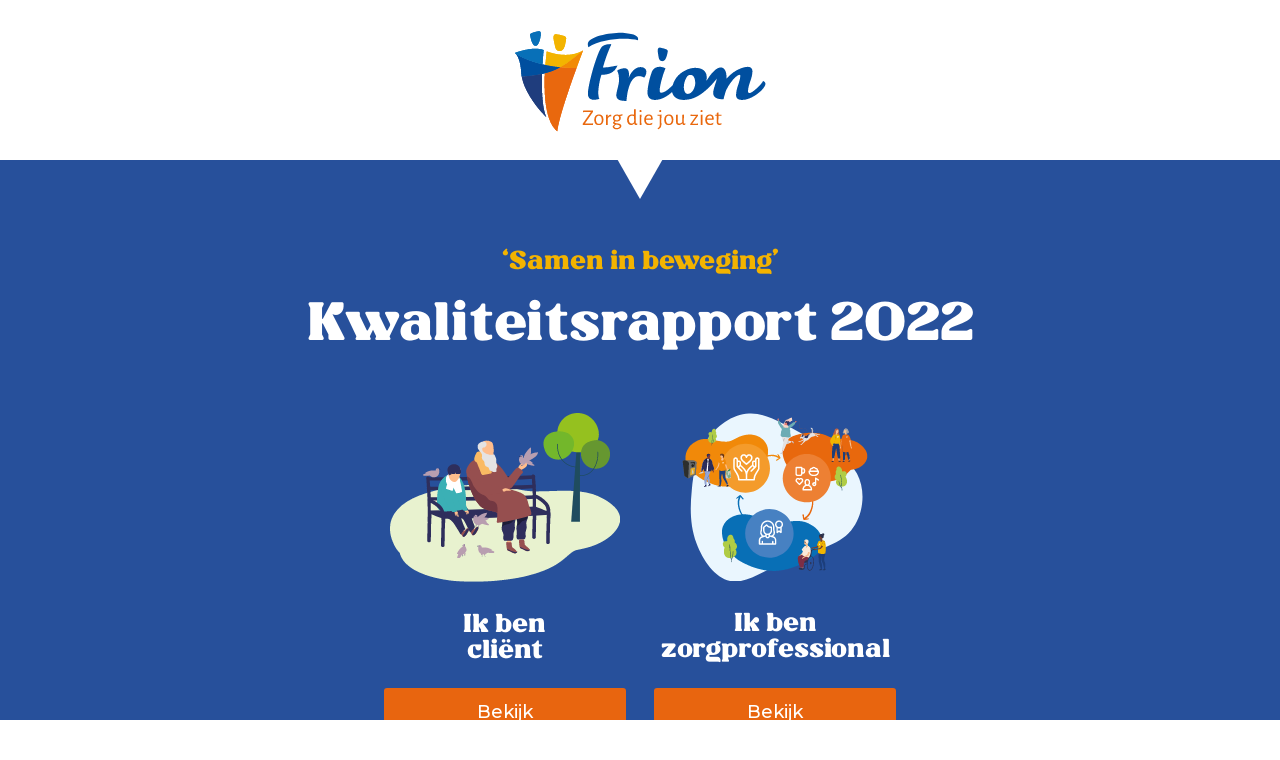

--- FILE ---
content_type: text/css
request_url: https://frion-kwaliteitsrapport.nl/2022/wp-content/uploads/ds-custom-builder-css/et-custom-builder.css?ver=1680857352
body_size: 3360
content:
#epanel-mainmenu li.ui-state-active a, #epanel-header .et-defaults-button:hover, .et-core-tabs li.ui-state-active a, #et_pb_layout_controls .et-pb-layout-buttons,  .et-tb-branded-modal__actions  .et-common-button--tertiary, .et-tb-branded-modal__header, .et-common-tabs-navigation__button--active, .et-common-tabs-navigation__button--active:hover, .et_pb_layout_controls .et_pb_roles_active_menu, .et_pb_roles_active_menu, .et-db #et-boc .et-fb-modal .et-fb-tabs__item--active, .et-db #et-boc .et-fb-modal .et-fb-tabs__item--active:hover, .et-db #et-boc .et-l .et-fb-tabs__item--active:hover, .et-core-tabs li.ui-state-active a, .et-core-tabs a:hover, .et-pb-options-tabs-links li.et-pb-options-tabs-links-active a, .et-pb-options-tabs-links li a:hover, .et-db #et-boc .et-fb-modal-add-module-container .et-fb-settings-tabs-nav-item--active a, .et-db #et-boc .et-fb-settings-tabs-nav-item:hover a { background-color: #264a6d  !important; }
.et-db #et-boc .et-l .et-fb-page-creation-card-accent-purple .et-fb-page-creation-card-text h3 { color: #264a6d ; }
.et-db #et-boc .et-l .et-fb-page-creation-card-accent-purple button.et-fb-page-creation-card-button { background-color: #264a6d ; }
.block-editor__container #et-switch-to-divipan { border-color: #0a376d ; }
#epanel-mainmenu, .et-core-tabs, .et-core-tabs.ui-widget-header, #et_pb_layout_controls, #et_pb_layout_controls, #epanel-header .et-defaults-button, .et-common-tabs-navigation, .block-editor__container #et-switch-to-divi, .et-common-tabs-navigation__button, .et-db #et-boc .et-fb-modal .et-fb-tabs__list, .et-db #et-boc .et-fb-modal .et-fb-tabs__list:hover, .et-db #et-boc .et-l .et-fb-tabs__item:hover, .et-pb-options-tabs-links, .et-pb-options-tabs-links li a:hover, .et-pb-options-tabs-links, .et-pb-options-tabs-links li a:hover, .et-core-tabs, .et-core-tabs.ui-widget-header, .et-db #et-boc .et-fb-modal-add-module-container .et-fb-settings-tabs-nav, .et-db #et-boc #et-fb-app .et-fb-modal .et-fb-modal__footer .et-fb-button--primary-alt, a.et-pb-modal-save-template, a.et-pb-modal-save-template:hover { background-color: #0a376d  !important; }
.et-db #et-boc .et-l .et-fb-modal-add-module-container.et_fb_add_section_modal .et-fb-settings-options-tab-modules_all li.et_fb_fullwidth { background: #0a376d  !important; }
.et-db #et-boc .et-fb-modal-add-module-container.et_fb_add_section_modal .et-fb-settings-options-tab-modules_all li.et_fb_fullwidth, .et-db #et-boc .et-fb-modal .et-fb-modal__header, .et-db #et-boc #et-fb-app .et-fb-modal .et-fb-modal__header .et-fb-button, .et-core-modal-header, .et-pb-settings-heading, .et_pb_prompt_modal h3, .et-db #et-boc .et-fb-modal-add-module-container .et-fb-settings-heading, .et-db #et-boc #et-fb-app .et-fb-modal-add-module-container .et-fb-settings-heading .et-fb-button, .et-builder-exit-modal .et-core-modal-header, .et_pb_toggle_builder_wrapper #et_pb_toggle_builder, #epanel-header, et_pb_roles_title, h1#epanel-title, .reset-popup-header, .et-box-desc-top, .reset-popup-header, .et-tb-admin-container-header, .et_pb_roles_title, .et_pb_prompt_modal h3, .et-core-modal-header, .et-common-prompt__header, #et_pb_layout .hndle, .et-db #et-boc #et_pb_layout .hndle .et-fb-button, .et-db #et-boc #et_pb_layout .hndle .et-fb-button:hover, .et-db #et-boc #et-fb-app .et-fb-page-settings-bar > .et-fb-button, .et-db #et-boc #et-fb-app .et-fb-page-settings-bar > .et-fb-button:hover, .et-db #et-boc #et-fb-app .et-fb-page-settings-bar .et-fb-page-settings-bar__column--main .et-fb-button, #et_pb_layout_controls, #et_pb_layout_controls .et-pb-layout-buttons, #et_pb_layout_controls .et-pb-layout-buttons:hover { background-color: #042955 ; }
.et-db #et-boc .et-l #et-fb-app .et-fb-button--primary.et-fb-page-settings-bar__toggle-button, .et-db #et-boc .et-l #et-fb-app .et-fb-page-settings-bar__toggle-button   .et-fb-button--primary:hover, .et_pb_toggle_builder_wrapper .et_pb_ready#et_pb_fb_cta, .et-db #et-boc .et-l .et-fb-modal-add-module-container.et-fb-modal-settings--inversed:after,  .et-db #et-boc .et-l #et-fb-app .et-fb-buttonbutton--primary, .et-db #et-boc .et-l #et-fb-app .et-fb-buttonbutton--primary:hover { background-color: #042955  !important; }
.et-db #et-boc .et-l #et-fb-app .et-fb-button--primary, .et-db #et-boc .et-l #et-fb-app .et-fb-button--primary:hover, .et-db #et-boc .et-l .et-fb-skeleton--fullwidth>.et-fb-skeleton__header, .et-db #et-boc .et-l .et_pb_section.et_pb_fullwidth_section>.et-fb-skeleton>.et-fb-skeleton__content>.et-fb-section-button-wrap--add .et-fb-button, .et-db #et-boc .et-l #et-fb-app .et-fb-page-settings-bar__column.et-fb-page-settings-bar__column--main .et-fb-button--primary, .et-db #et-boc .et-l #et-fb-app  .et-fb-page-settings-bar__column.et-fb-page-settings-bar__column--main .et-fb-button--primary:hover { background: #042955  !important; }
div#et-cloud-app .et-cloud-app-content-wrapper .et-common-prompt__header { background-color: #042955  !important; }
#epanel-mainmenu a:hover, #et_pb_layout_controls .et-pb-layout-buttons:hover, .et-core-tabs a:hover, .et-common-tabs-navigation__button:hover { background-color: #00326e  !important; }
div#et-cloud-app .et-cloud-app-content-wrapper .et-common-button--cancel { background: #00326e ; }
.et-db #et-boc .et-l .et_select_animation .et_animation_button a.et_active_animation .et_animation_button_icon svg g, .et-db #et-boc .et-l .et_select_animation .et_animation_button a:hover .et_animation_button_icon svg g, .et-fb-settings-options-wrap .et-fb-icon.et-fb-icon--help-circle, .et-fb-icon.et-fb-icon--next svg, .et-fb-icon.et-fb-icon--app-setting,
						.et-fb-tabs__panel .et-fb-form__toggle .et-fb-settings-background-tab-nav--color.et-fb-settings-background-tab-nav--active  .et-fb-icon svg,
						.et-fb-tabs__panel .et-fb-form__toggle .et-fb-settings-background-tab-nav--video.et-fb-settings-background-tab-nav--active .et-fb-icon svg,
						.et-fb-tabs__panel .et-fb-form__toggle .et-fb-settings-background-tab-nav.et-fb-settings-background-tab-nav--image.et-fb-settings-background-tab-nav--active .et-fb-icon svg,
						.et-fb-tabs__panel .et-fb-form__toggle .et-fb-settings-background-tab-nav--gradient.et-fb-settings-background-tab-nav--active  .et-fb-icon svg, .et-fb-icon.et-fb-icon--help-circle path, .et-fb-icon.et-fb-icon--help-circle svg, .et-fb-icon.et-fb-icon--help-circle g { fill: #fdb913  !important; }
.et-db #et-boc .et-l #et-fb-app .et-fb-section-button-wrap--add button.et-fb-button.et-fb-button--info, .et-db #et-boc .et-l .et-fb-skeleton--section>.et-fb-skeleton__header, input[type="range"]::-webkit-slider-thumb, input[type="range"]::-moz-range-thumb, input[type="range"]::-ms-thumb, input[type="range"]::-webkit-slider-thumb, .et-db #et-boc .et-fb-skeleton--section > .et-fb-skeleton__header, .et-db #et-boc .et-l .et-fb-video-list__item .et-fb-video-list__icon { background-color: #fdb913  !important; }
.et-db #et-boc .et-l #et-fb-app .et-fb-button.et-fb-button--info, .et-db #et-boc .et-l #et-fb-app .et-fb-button--info, .et-db #et-boc .et-l #et-fb-app .et-fb-section-button-wrap--add .et-fb-button--info, .et-db #et-boc .et-l #et-fb-app .et-fb-skeleton--fullwidth .et-fb-skeleton__header .et-fb-button--primary, .et-db #et-boc .et-l .et-fb-skeleton--section>.et-fb-skeleton__header { background: #fdb913 ; }
.et-db #et-boc .et-l .et-fb-modal-add-module-container.et_fb_add_section_modal .et-fb-main-settings--add_new_module .et-fb-settings-options-wrap .et-fb-settings-options.et-fb-modules-list li.et_fb_regular, .et-db #et-boc .et-l .et-fb-modal-add-module-container.et_fb_add_section_modal .et-fb-main-settings--add_new_module .et-fb-settings-options-wrap .et-fb-settings-options.et-fb-modules-list li.et_fb_regular::after , .et-db #et-boc .et-l .et-fb-settings-custom-select-wrapper.et-fb-settings-option-select-active .select-option-item-hovered, .et-db #et-boc .et-l .et-fb-form__help--active, .et-db #et-boc .et-l .et-fb-form__hover--active, .et-db #et-boc .et-l .et-fb-form__menu--active, .et-db #et-boc .et-l .et-fb-form__reset--active, .et-db #et-boc .et-l .et-fb-form__responsive--active, .et-db #et-boc .et-l .et-fb-video-list__item.et-fb-video-list__item--active, .et-db #et-boc .et-l #et-fb-app .et-fb-button--info, .et-db #et-boc .et-l .et-fb-modal-add-module-container.et_fb_add_section_modal .et-fb-settings-options-tab-modules_all li:after, #panel-wrap .et_pb_yes_no_button.et_pb_on_state, #epanel .et_pb_yes_no_button.et_pb_on_state, .et-admin-page  .reset-popup-overlay .no, .et-admin-page .et-tb-branded-modal__actions  .et-common-button--primary, .et-common-prompt__modal .et-common-button--primary, .et-tb-branded-modal  .et-common-button--primary, .et_pb_prompt_buttons a.et_pb_prompt_proceed, .et_pb_prompt_modal .et_pb_prompt_buttons input.et_pb_prompt_proceed, .et-core-modal-action,  #et-boc #et-fb-app .et-fb-skeleton--section > .et-fb-skeleton__header .et-fb-button, #et-boc #et-fb-app .et_pb_section .et-fb-section-button-wrap--add .et-fb-button, #et-boc #et-fb-app .et-fb-component-settings--section .et-fb-button, #et-boc #et-fb-app .et-fb-component-settings--section .et-fb-button:hover, #et-boc #et-fb-app .et-fb-component-settings--section .et-fb-button-group, .et-db #et-boc .et-fb-outline--section, .et-db #et-boc .et-core-control-toggle--on, .et-db #et-boc .et-fb-settings-custom-select-wrapper.et-fb-settings-option-select-active .select-option-item-hovered, .et-db #et-boc #et-fb-app .et-fb-modal .et-fb-modal__footer .et-fb-button--info, a.et-pb-modal-preview-template, a.et-pb-modal-preview-template:hover, .et-db #et-boc .et-l #et-fb-app .et-fb-button.et-fb-button--elevate.et-fb-button--info.et-fb-button--save-draft, .et-db #et-boc .et_pb_root--vb .et-fb-page-settings-bar .et-fb-button--save-draft, .et-db #et-boc .et-fb-button-group .et-fb-button--save-draft, .et-builder-exit-modal .et_pb_prompt_buttons .et-core-modal-action:not(.et-core-modal-action-secondary), .et-db #et-boc .et-l .et-fb-button-group--info, .et-fb-button--info, .et-core-modal-action:hover, .et-core-modal-action:focus, .et-core-modal-action:active, .et-common-vertical-menu__option-button:focus, .et-common-vertical-menu__option-button:hover, .et_pb_yes_no_button.et_pb_on_state, #et_support_center .et_documentation_videos_list .active, #et_support_center .et_documentation_videos_list .dashicons-arrow-right, .et-db #et-boc .et-l #et-fb-app .et-fb-button--info:hover, .et-db #et-boc .et-l #et-fb-app .et-fb-buttonbutton--info, .et-db #et-boc .et-l #et-fb-app .et-fb-buttonbutton--info:hover { background-color: #fdb913 ; }
.et-db #et-boc .et-l .et-fb-settings-tab-title-active, .et-db #et-boc .et-l .et-fb-settings-tab-title:hover, .et-db #et-boc .et-l .et-fb-form__toggle.et-fb-form__toggle-opened h3, #panel-wrap #epanel p.postinfo .jquery-checkbox-checked .mark:before, .et-db #et-boc .et-l .et-fb-modules-list ul>li:before, #et_support_center .et-support-center-article a:before, #et_support_center .et_card_cta a, #et_support_center .et_documentation_videos_list .active .dashicons-arrow-right { color: #fdb913  !important; }
.et-db #et-boc .et-l .et-fb-preset-container .et-fb-preset.et-fb-preset--active, .et-db #et-boc .et-l .et-fb-preset-container .et-fb-preset:hover , .et-db #et-boc .et-l .et-fb-shortcut-subtitle, .et-db #et-boc .et-l .et-fb-settings-background-tab-nav--active, .et-db #et-boc .et-l .et-fb-settings-color-manager__switch--active, .et-db #et-boc .et-l .et-fb-settings-color-manager__switch--active { color: #fdb913 ; }
.et-db #et-boc .et-l .et-fb-settings-border-radius-preview { border-color: #fdb913  !important; }
.et-db #et-boc .et-l #et-fb-app .et-fb-button--info, .et-db #et-boc .et-l #et-fb-app .et-fb-button--info:hover { background: #fdb913  !important; }
div#et-cloud-app .et-cloud-app-content-wrapper a, div#et-cloud-app .et-cloud-app-content-wrapper .et-cloud-filter-buttons-button-enable, div#et-cloud-app .et-cloud-app-content-wrapper .et-cloud-filter-buttons-button-enable { color: #fdb913 ; }
div#et-cloud-app .et-cloud-app-content-wrapper .et-common-button--primary { background: #fdb913 ; }
.et-db #et-boc .et-l .et-fb-page-creation-card-accent-blue button.et-fb-page-creation-card-button { background-color: #fdb913 ; }
.et-db #et-boc .et-l .et-fb-page-creation-card-accent-blue .et-fb-page-creation-card-text h3 { color: #fdb913 ; }
#panel-wrap .et-save-button, .et-admin-page  .reset-popup-overlay #epanel-reset, #et-theme-builder .et-tb-admin-save-button, .et-common-prompt__modal .et-common-button--secondary, .et-tb-branded-modal  .et-common-button--secondary, #et_pb_save_roles:hover, #et_pb_save_roles, .et-db #et-boc .et-l .et-fb-modal-add-module-container div.et_pb_variation, .et-db #et-boc .et-l #et-fb-app .et-fb-button--success, .et-db #et-boc .et-l #et-fb-app .et-fb-button--success:hover, .et-db #et-boc .et-l #et-fb-app .et-fb-buttonbutton--success, .et-db #et-boc .et-l #et-fb-app .et-fb-buttonbutton--success:hover, .et-db #et-boc .et-l .et-fb-tooltip-modal--progress-chart { background-color: #009fe3 ; }
.et-tb-admin-modals-portal .et-tb-branded-modal .et-common-checkbox__input[type=checkbox]:checked:before, .et-tb-template-settings-sublist .et-common-checkbox__input[type=checkbox]:checked:before, #panel-wrap #epanel p.inputs .jquery-checkbox .mark, .et-db #et-boc .et-l .et-fb-checkboxes-category-wrap input[type=checkbox]:checked:before { color: #009fe3 ; }
.et-db #et-boc .et-l .et-fb-component-error__button.et-fb-button:first-child { box-shadow: #009fe3 ; }
.et-db #et-boc .et-l .et-fb-component-error__heading, .et-db #et-boc .et-l .et-fb-component-error { color: #009fe3 ; }
.et-db #et-boc .et-l .et-fb-component-error, .et-db #et-boc .et-l .et-fb-wireframe-sortable-placeholder--row,.et-db #et-boc .et-l .et-fb-wireframe-sortable-placeholder--row-inner { border-color: #009fe3 ; }
.et-db #et-boc #et-fb-app .et-fb-skeleton--row .et_pb_column_empty .et-fb-button, .et-fb-button.et-fb-help-button .et-fb-icon.et-fb-icon--help-circle { fill: #009fe3 ; }
.et-db #et-boc .et-l #et-fb-app button.et-fb-button.et-fb-button--success, .et-db #et-boc .et-fb-button-group .et-fb-button--publish, .et-db #et-boc .et-l #et-fb-app .et-fb-button.et-fb-button--elevate.et-fb-button--success.et-fb-button--publish, .et-db #et-boc .et_pb_root--vb .et-fb-page-settings-bar .et-fb-button--publish, .et-db #et-boc .et-fb-button-group .et-fb-button--publish, .et-db #et-boc .et-l .et-fb-component-error__button.et-fb-button, .et-builder-exit-modal .et_pb_prompt_buttons .et-core-modal-action-secondary, .et-db #et-boc .et-l #et-fb-app .et-fb-button--success, .et-db #et-boc .et-l #et-fb-app .et-fb-button--success:hover, .et-db #et-boc .et-l #et-fb-app .et-fb-buttonbutton--success, .et-db #et-boc .et-l #et-fb-app .et-fb-buttonbutton--success:hover .et-db #et-boc #et-fb-app .et-fb-modal .et-fb-modal__footer .et-fb-button--block.et-fb-button--success, .et-db #et-boc .et_fb_save_module_modal a.et-fb-save-library-button, a.et-pb-modal-save, a.et-pb-modal-save:hover, .et_pb_prompt_modal .et_pb_prompt_buttons input.et_pb_prompt_proceed, .et-db #et-boc #et-fb-app .et-fb-button--block.et-fb-button--success, .et-db #et-boc .et-l .et-fb-modal__quick-actions .et-fb-quick-actions--item--hovered div, .et-db #et-boc .et-l .et-core-control-toggle--on, .et-core-modal-action-secondary:hover, .et-core-modal-action-secondary:focus, .et-core-modal-action-secondary:active, .et-db #et-boc .et-fb-skeleton--row > .et-fb-skeleton__header, .et-db #et-boc .et-fb-outline--row, .et-db #et-boc #et-fb-app .et-fb-row-button-wrap--add .et-fb-button, .et-db #et-boc #et-fb-app .et-fb-component-settings--row .et-fb-button, .et-db #et-boc #et-fb-app .et-fb-component-settings--row .et-fb-button-group, .et_pb_row .et-pb-controls,  .et-db #et-boc .et-fb-columns-layout li .column-block-wrap .column-block,  .et-pb-column-layouts li:hover .et_pb_layout_column, .et-core-modal-action-secondary:hover { background-color: #009fe3  !important; }
.et-db #et-boc .et-l .et-fb-modal-settings--modules_all.et-fb-modal-add-module-container.et-fb-modal-settings--blue-bottom:after, .et-db #et-boc .et-l .et-fb-modal-add-module-container li.et_fb_specialty_layout_item:hover div.et_pb_variation { background: #009fe3 ; }
div#et-cloud-app .et-cloud-app-content-wrapper .et-common-button--secondary { background: #009fe3 ; }
div#et-cloud-app .et-cloud-app-content-wrapper .et-cloud-filter-buttons-button-save { color: #009fe3 ; }
.et-db #et-boc .et-l .et-fb-page-creation-card-accent-green .et-fb-page-creation-card-text h3 { color: #009fe3 ; }
.et-db #et-boc .et-l .et-fb-page-creation-card-accent-green button.et-fb-page-creation-card-button { background-color: #009fe3 ; }
#panel-wrap #epanel p.inputs:not(.different) .jquery-checkbox-checked .mark:before, #epanel p.inputs.different .jquery-checkbox:not(.jquery-checkbox-checked) .mark:before { color: #ec008c ; }
.et-db #et-boc .et-l .et-fb-modal-add-module-container.et-fb-modal-settings--modules_all li.et_fb_specialty_layout_item.et-fb-selected-item .et_pb_specialty_column, .et-db #et-boc .et-l .et-fb-modal-settings--modules_all.et-fb-modal-add-module-container li.et_fb_specialty_layout_item:hover .et_pb_specialty_column, .et-db #et-boc .et-l .et-fb-modal-add-module-container.et_fb_add_section_modal .et-fb-settings-options.et-fb-settings-options-tab-modules_all li.et_fb_specialty:after, .et-db #et-boc .et-l .et-fb-modal-add-module-container.et_fb_add_section_modal .et-fb-settings-options.et-fb-settings-options-tab-modules_all li.et_fb_specialty, .et-db #et-boc #et-fb-app .et-fb-modal .et-fb-modal__footer .et-fb-button--danger, .et-db #et-boc .et-l .et-fb-modal-add-module-container.et_fb_add_section_modal .et-fb-settings-options-tab-modules_all li.et_fb_specialty, .et-db #et-boc .et-l .et-fb-modal-add-module-container.et_fb_add_section_modal .et-fb-settings-options-tab-modules_all li.et_fb_specialty:after, .et-db #et-boc .et-l .et-fb-modal-add-module-container.et-fb-modal-settings--modules_all .et_pb_specialty_column { background-color: #ec008c ; }
.et-db #et-boc .et-l #et-fb-app .et-fb-modal__global .et-fb-button--primary, .et-db #et-boc .et-l #et-fb-app .et-fb-button--globalitem, .et-db #et-boc .et-l #et-fb-app .et-fb-button--globalitem:hover, .et-db #et-boc .et-l #et-fb-app .et-fb-buttonbutton--globalitem, .et-db #et-boc .et-l #et-fb-app .et-fb-buttonbutton--globalitem:hover, .et-db #et-boc .et-l #et-fb-app .et-fb-button--globalitem, .et-db #et-boc .et-l #et-fb-app .et-fb-button--globalitem:hover, .et-db #et-boc .et-l #et-fb-app .et-fb-buttonbutton--globalitem, .et-db #et-boc .et-l #et-fb-app .et-fb-buttonbutton--globalitem:hover, .et-db #et-boc .et-l .et-fb-skeleton--global>.et-fb-skeleton__header, #et-theme-builder .et-tb-layout--global, .et-tb-branded-modal  .et-tb-history-point--active, .et-db #et-boc .et-l #et-fb-app .et-fb-buttonbutton--inverse, .et-db #et-boc .et-l #et-fb-app .et-fb-buttonbutton--inverse:hover, .et-fb-modal-history .et-fb-modal__content button.et-fb-button.et-fb-button--inverse { background-color: #5ca038  !important; }
.et-db #et-boc .et-l #et-fb-app .et-fb-modal__global.et-fb-modal .et-fb-modal__header__main .et-fb-button, .et-db #et-boc .et-l .et-fb-modal__global.et-fb-modal .et-fb-modal__header, .et-db #et-boc .et-l .et-fb-modal-add-module-container .et-fb-main-settings .et-fb-settings-options-tab .et_fb_global { background-color: #5ca038 ; }
#et-cloud-app .et-common-icon--globe { fill: #5ca038  !important; }
.et-db #et-boc .et-l .et-fb-tabs__list__global, .et-db #et-boc .et-l .et-fb-tabs__list__global .et-fb-tabs__item__global { background-color: #8dc63f  !important; }
  { background-color: #8dc63f ; }
.et-db #et-boc .et-l .et-fb-tabs__list__global .et-fb-tabs__item__global.et-fb-tabs__item--active, .et-db #et-boc .et-fb-modal .et-fb-tabs__list.et-fb-tabs__list__global, .et-db #et-boc .et-fb-modal .et-fb-tabs__list__global .et-fb-tabs__list:hover { background-color: #b1d56c  !important; }
 { background-color: #b1d56c ; }
#et-theme-builder .et-tb-layout--custom, .et-core-button, body button.et-core-button, .et-db #et-boc .et-fb-skeleton--module > .et-fb-skeleton__header, .et-db #et-boc #et-fb-app .et-fb-component-settings--module .et-fb-button, .et-db #et-boc #et-fb-app .et-fb-component-settings--module .et-fb-button:hover, .et-db #et-boc #et-fb-app .et-fb-module-button-wrap--add .et-fb-button, .et-db #et-boc #et-fb-app .et_pb_row > .et_pb_column_empty .et-fb-button, .et_pb_module_block, .et-db #et-boc .et-pb-draggable-spacing__sizing, .et-db #et-boc #et-fb-app .et-fb-modal.et-fb-modal--app .et-fb-modal__header, .et-db #et-boc #et-fb-app .et-fb-modal.et-fb-modal--app .et-fb-modal__header .et-fb-button, .et-db #et-boc .et-fb-button-group--responsive-mode, .et-db #et-boc .et-fb-button-group--builder-mode, .et-db #et-boc #et-fb-app .et-fb-button-group--responsive-mode .et-fb-button, .et-db #et-boc #et-fb-app .et-fb-button-group--builder-mode .et-fb-button, .et-db #et-boc #et-fb-app .et-fb-button-group--responsive-mode .et-fb-button:hover, .et-db #et-boc #et-fb-app .et-fb-button-group--builder-mode .et-fb-button:hover, .et-db #et-boc .et-l .et-fb-button-group--inverse, .et-db #et-boc .et-l #et-fb-app .et-fb-button--inverse, .et-db #et-boc .et-l #et-fb-app .et-fb-button--inverse:hover  { background-color: #4c5866  !important; }
.et-db #et-boc .et-l #et_pb_toggle_builder.et_pb_builder_is_used, .et-db #et-boc .et-l #et_pb_fb_cta, .et-db #et-boc .et-fb-modal .et-fb-modal__content .et-fb-tabs__item, .et-db #et-boc .et-fb-modal .et-fb-modal__header, .et-db #et-boc #et-fb-app .et-fb-modal.et-fb-modal--app .et-fb-modal__header, .et-db #et-boc .et-fb-modal .et-fb-tabs__item--active, .et-db #et-boc .et-fb-modal-add-module-container .et-fb-settings-heading, .et-db #et-boc .et-fb-modal-add-module-container .et-fb-settings-tabs-nav-item a, .et-db #et-boc .et-fb-modal-add-module-container .et-fb-settings-tabs-nav .et-fb-settings-tabs-nav-item--active a, .et-builder-exit-modal .et-core-modal-title, .et-builder-exit-modal .et-core-modal-close, .et-builder-exit-modal .et-core-modal-close:hover, .et-builder-exit-modal .et-core-modal-close:before, .et-builder-exit-modal .et_pb_prompt_buttons .et-core-modal-action, .et-db #et-boc .et-l #et-fb-app .et-fb-button.et-fb-button--elevate.et-fb-button--info.et-fb-button--save-draft, .et-db #et-boc .et_pb_root--vb .et-fb-page-settings-bar .et-fb-button--save-draft, .et-db #et-boc .et-fb-button-group .et-fb-button--save-draft, .et-db #et-boc .et-fb-button-group .et-fb-button--publish, .et-db #et-boc .et-fb-button-group .et-fb-button--publish, .et-db #et-boc .et-l #et-fb-app .et-fb-button.et-fb-button--elevate.et-fb-button--success.et-fb-button--publish, .et-db #et-boc .et_pb_root--vb .et-fb-page-settings-bar .et-fb-button--publish, .et-db #et-boc .et-fb-button-group .et-fb-button--publish, .et-db #et-boc .et-fb-skeleton--row > .et-fb-skeleton__header, .et-db #et-boc .et-fb-skeleton--module > .et-fb-skeleton__header, .et-db #et-boc .et-fb-skeleton--section > .et-fb-skeleton__header, #panel-wrap #epanel-mainmenu a, #panel-wrap .et-save-button, #et-theme-builder .et-tb-admin-save-button, .et-tb-admin-container-header, h1#epanel-title, #et_pb_layout .hndle, .et-db #et-boc .et-l .et-fb-modal__quick-actions input.et-fb-settings-option-input { color: #FFFFFF ; }
.et-fb-item-addable-button .et-fb-icon.et-fb-icon--add svg, .et-db #et-boc #et-fb-app .et-fb-modal .et-fb-modal__header .et-fb-button svg, .et-db #et-boc #et-fb-app .et-fb-modal.et-fb-modal--app .et-fb-modal__header .et-fb-button svg, .et-db #et-boc .et-fb-button-group--responsive-mode .et-fb-icon svg, .et-db #et-boc .et-fb-button-group--builder-mode .et-fb-icon svg, .et-db #et-boc .et-fb-button-group--responsive-mode .et-fb-button--app-modal path, .et-db #et-boc .et-fb-modal .et-fb-modal__footer .et-fb-icon svg, .et-db #et-boc .et-fb-modal-add-module-container .et-fb-settings-heading .et-fb-icon svg, .et-db #et-boc .et-fb-skeleton--row > .et-fb-skeleton__header .et-fb-icon svg, .et-db #et-boc .et-fb-row-button-wrap--add .et-fb-icon svg, .et-db #et-boc #et-fb-app .et-fb-component-settings--row > .et-fb-button-group .et-fb-icon svg, .et-db #et-boc .et-fb-skeleton--module > .et-fb-skeleton__header .et-fb-icon svg, .et-db #et-boc .et_pb_module .et-fb-icon svg, .et-db #et-boc .et_pb_row > .et_pb_column_empty .et-fb-icon svg, .et-db #et-boc .et-fb-skeleton--row .et_pb_column_empty .et-fb-icon svg, .et-db #et-boc .et-fb-section-button-wrap--add .et-fb-icon svg, .et-db #et-boc .et-fb-skeleton--section > .et-fb-skeleton__header .et-fb-icon svg, .et-db #et-boc .et-fb-component-settings--section .et-fb-button-group .et-fb-icon svg, .et-db #et-boc .et-fb-page-settings-bar__toggle-button .et-fb-icon svg, .et-db #et-boc .et-fb-page-settings-bar__toggle-button ~ .et-fb-button-group .et-fb-icon svg, .et-db #et-boc #et_pb_layout .et-fb-page-settings-bar .et-fb-button .et-fb-icon svg { fill: #FFFFFF ; }
.et-db #et-boc .et-fb-page-settings-bar__toggle-button .et-fb-icon__child, .et-db #et-boc .et-fb-page-settings-bar__toggle-button .et-fb-icon__child:before, .et-db #et-boc .et-fb-page-settings-bar__toggle-button .et-fb-icon__child:after, #et_support_center .et_documentation_videos_list .active .dashicons-arrow-right { background: #FFFFFF ; }
.et-db #et-boc .et-l .et-fb-video-list__item--active .et-fb-video-list__icon { background-color: #FFFFFF ; }
.et-db #et-boc .et-l #et-fb-app .et-fb-button--succes { background: #FFFFFF  !important; }@keyframes et-bfb-loader {  0% {  box-shadow: 0 -17px #0a376d, 17px 0 #009fe3, 0 17px #0a376d, -17px 0 #009fe3;}
				25% { box-shadow: 17px 0 #fdb913, 0 17px #009fe3, -17px 0 #fdb913, 0 -17px #009fe3;  }
				50% { box-shadow: 0 17px #fdb913, -17px 0 #ec008c, 0 -17px #fdb913, 17px 0 #ec008c; }
				75% { box-shadow: -17px 0 #0a376d, 0 -17px #ec008c, 17px 0 #0a376d, 0 17px #ec008c; }
				100% { box-shadow: 0 -17px #0a376d, 17px 0 #009fe3, 0 17px #0a376d, -17px 0 #009fe3;}}@keyframes et-fb-loader {  0% {  box-shadow: 0 -17px #0a376d, 17px 0 #009fe3, 0 17px #0a376d, -17px 0 #009fe3;}
				25% { box-shadow: 17px 0 #fdb913, 0 17px #009fe3, -17px 0 #fdb913, 0 -17px #009fe3;  }
				50% { box-shadow: 0 17px #fdb913, -17px 0 #ec008c, 0 -17px #fdb913, 17px 0 #ec008c; }
				75% { box-shadow: -17px 0 #0a376d, 0 -17px #ec008c, 17px 0 #0a376d, 0 17px #ec008c; }
				100% { box-shadow: 0 -17px #0a376d, 17px 0 #009fe3, 0 17px #0a376d, -17px 0 #009fe3;}}

--- FILE ---
content_type: text/css
request_url: https://frion-kwaliteitsrapport.nl/2022/wp-content/themes/divi-child/style.css?ver=6.9
body_size: 123
content:
/*
Theme Name: Frion Kwaliteitsrapport 2022
Author: Brainstorm | Bureau voor grafische vormgeving
Template: frionkwaliteitsrapport2022
Version:        1.0.0
*/
/* This file was modified 2023-04-07 by WP Zone to customize metadata in header comment */


/* =Theme customization starts here
------------------------------------------------------- */


--- FILE ---
content_type: text/css
request_url: https://frion-kwaliteitsrapport.nl/2022/wp-content/frionkwaliteitsrapport2022-cache/19/et-core-unified-19.min.css?ver=1769452505
body_size: 2716
content:
body,.et_pb_column_1_2 .et_quote_content blockquote cite,.et_pb_column_1_2 .et_link_content a.et_link_main_url,.et_pb_column_1_3 .et_quote_content blockquote cite,.et_pb_column_3_8 .et_quote_content blockquote cite,.et_pb_column_1_4 .et_quote_content blockquote cite,.et_pb_blog_grid .et_quote_content blockquote cite,.et_pb_column_1_3 .et_link_content a.et_link_main_url,.et_pb_column_3_8 .et_link_content a.et_link_main_url,.et_pb_column_1_4 .et_link_content a.et_link_main_url,.et_pb_blog_grid .et_link_content a.et_link_main_url,body .et_pb_bg_layout_light .et_pb_post p,body .et_pb_bg_layout_dark .et_pb_post p{font-size:15px}.et_pb_slide_content,.et_pb_best_value{font-size:17px}body{color:#000000}h1,h2,h3,h4,h5,h6{color:#203d7c}body{line-height:1.9em}#et_search_icon:hover,.mobile_menu_bar:before,.mobile_menu_bar:after,.et_toggle_slide_menu:after,.et-social-icon a:hover,.et_pb_sum,.et_pb_pricing li a,.et_pb_pricing_table_button,.et_overlay:before,.entry-summary p.price ins,.et_pb_member_social_links a:hover,.et_pb_widget li a:hover,.et_pb_filterable_portfolio .et_pb_portfolio_filters li a.active,.et_pb_filterable_portfolio .et_pb_portofolio_pagination ul li a.active,.et_pb_gallery .et_pb_gallery_pagination ul li a.active,.wp-pagenavi span.current,.wp-pagenavi a:hover,.nav-single a,.tagged_as a,.posted_in a{color:#203d7c}.et_pb_contact_submit,.et_password_protected_form .et_submit_button,.et_pb_bg_layout_light .et_pb_newsletter_button,.comment-reply-link,.form-submit .et_pb_button,.et_pb_bg_layout_light .et_pb_promo_button,.et_pb_bg_layout_light .et_pb_more_button,.et_pb_contact p input[type="checkbox"]:checked+label i:before,.et_pb_bg_layout_light.et_pb_module.et_pb_button{color:#203d7c}.footer-widget h4{color:#203d7c}.et-search-form,.nav li ul,.et_mobile_menu,.footer-widget li:before,.et_pb_pricing li:before,blockquote{border-color:#203d7c}.et_pb_counter_amount,.et_pb_featured_table .et_pb_pricing_heading,.et_quote_content,.et_link_content,.et_audio_content,.et_pb_post_slider.et_pb_bg_layout_dark,.et_slide_in_menu_container,.et_pb_contact p input[type="radio"]:checked+label i:before{background-color:#203d7c}a{color:#f08904}.nav li ul{border-color:#004f9f}#page-container #top-header{background-color:#203d7c!important}#et-secondary-nav li ul{background-color:#203d7c}.et_header_style_centered .mobile_nav .select_page,.et_header_style_split .mobile_nav .select_page,.et_nav_text_color_light #top-menu>li>a,.et_nav_text_color_dark #top-menu>li>a,#top-menu a,.et_mobile_menu li a,.et_nav_text_color_light .et_mobile_menu li a,.et_nav_text_color_dark .et_mobile_menu li a,#et_search_icon:before,.et_search_form_container input,span.et_close_search_field:after,#et-top-navigation .et-cart-info{color:#004f9f}.et_search_form_container input::-moz-placeholder{color:#004f9f}.et_search_form_container input::-webkit-input-placeholder{color:#004f9f}.et_search_form_container input:-ms-input-placeholder{color:#004f9f}#top-menu li.current-menu-ancestor>a,#top-menu li.current-menu-item>a,#top-menu li.current_page_item>a{color:#112955}#main-footer{background-color:#112955}#main-footer .footer-widget h4,#main-footer .widget_block h1,#main-footer .widget_block h2,#main-footer .widget_block h3,#main-footer .widget_block h4,#main-footer .widget_block h5,#main-footer .widget_block h6{color:#f2b400}.footer-widget,.footer-widget li,.footer-widget li a,#footer-info{font-size:14px}#main-footer .footer-widget h4,#main-footer .widget_block h1,#main-footer .widget_block h2,#main-footer .widget_block h3,#main-footer .widget_block h4,#main-footer .widget_block h5,#main-footer .widget_block h6{font-weight:bold;font-style:normal;text-transform:none;text-decoration:none}.footer-widget .et_pb_widget div,.footer-widget .et_pb_widget ul,.footer-widget .et_pb_widget ol,.footer-widget .et_pb_widget label{line-height:1.5em}#footer-widgets .footer-widget li:before{top:7.5px}.bottom-nav,.bottom-nav a,.bottom-nav li.current-menu-item a{color:#ffffff}#et-footer-nav .bottom-nav li.current-menu-item a{color:#ffffff}#footer-info,#footer-info a{color:#ffffff}#footer-info{font-size:12px}body .et_pb_bg_layout_light.et_pb_button:hover,body .et_pb_bg_layout_light .et_pb_button:hover,body .et_pb_button:hover{border-radius:0px}@media only screen and (min-width:981px){#main-footer .footer-widget h4,#main-footer .widget_block h1,#main-footer .widget_block h2,#main-footer .widget_block h3,#main-footer .widget_block h4,#main-footer .widget_block h5,#main-footer .widget_block h6{font-size:22px}#logo{max-height:75%}.et_pb_svg_logo #logo{height:75%}.et_header_style_centered.et_hide_primary_logo #main-header:not(.et-fixed-header) .logo_container,.et_header_style_centered.et_hide_fixed_logo #main-header.et-fixed-header .logo_container{height:11.88px}}@media only screen and (min-width:1350px){.et_pb_row{padding:27px 0}.et_pb_section{padding:54px 0}.single.et_pb_pagebuilder_layout.et_full_width_page .et_post_meta_wrapper{padding-top:81px}.et_pb_fullwidth_section{padding:0}}	h1,h2,h3,h4,h5,h6{font-family:'Chillion',Helvetica,Arial,Lucida,sans-serif}body,input,textarea,select{font-family:'Montserrat',Helvetica,Arial,Lucida,sans-serif}#main-header{-moz-box-shadow:0 0px 0px rgba(0,0,0,.0);-webkit-box-shadow:0 0px 0 rgba(0,0,0,.0);box-shadow:0 0px 0 rgba(0,0,0,.0)}.dnhot-tooltip-content{padding:10px 20px;font-size:90%;line-height:150%}.et_pb_fullwidth_menu_0.et_pb_fullwidth_menu .et-menu-nav li.current-menu-item a{color:#112955!important}.et_pb_fullwidth_menu_0.et_pb_fullwidth_menu ul li a{color:#004f9f!important}.et_pb_slide_description{text-shadow:none!important}#footer-widgets .footer-widget li::before{content:'\35';display:inline-block;font-family:'ETmodules';font-size:1.2em;vertical-align:top;padding-top:0px;margin-right:0px;margin-left:-6px;margin-top:-7px;color:#7ab3c8!important;border:none!important}.et_pb_gutters3.et_pb_footer_columns4 .footer-widget .fwidget{margin-bottom:0}.et_pb_widget{float:none!important}.et_pb_widget ul li{margin-bottom:.3em}.footer-widgets .footer-widget h4{font-family:'chillion font',Helvetica,Arial,Lucida,sans-serif!important;font-size:24px!important}.widget_block{margin-bottom:10px!important;line-height:1.7em!important}@media only screen and (min-width:981px){#top-menu li.current-menu-ancestor>a,#top-menu li.current-menu-item>a,.nav li ul .current-menu-item a,#top-menu li a:hover{color:#112955!important;opacity:1!important}#top-menu li.mega-menu li a{font-weight:500;line-height:1.5em;width:280px}#top-menu li.mega-menu>ul>li>a:first-child{padding:10px 0!important;font-weight:500;border-bottom:0px!important;line-height:1.5em;display:inline-block!important;width:90%!important}.mega-menu ul{padding:10px 20px 30px!important}.mega-menu ul li{list-style:none;border-top:1px solid #e7f3f4;width:22%!important;margin:0 1%!important}.mega-menu ul li:hover,.et_mobile_menu li a:hover,.nav ul li a:hover{background-color:#e7f3f4;color:#203d7c!important;opacity:1!important}.mega-menu ul li:nth-child(-n+4),.mega-menu ul li a{border-top:none!important}.mega-menu ul li a{}.mega-menu ul li::before{content:'\35';display:inline-block;font-family:'ETmodules';font-size:1.2em;vertical-align:top;padding-top:7px;margin-right:0px;margin-left:0px;color:#7ab3c8!important}.sub-menu li{padding:0 30px!important}.sub-menu li a{border-top:1px solid #e7f3f4;padding:10px 0px!important}.sub-menu li:first-child a{border-top:none}.nav li ul{border:1px solid #e7f3f4;box-shadow:0 2px 5px rgba(0,0,0,.0);-moz-box-shadow:0 2px 5px rgba(0,0,0,.0);-webkit-box-shadow:0 2px 5px rgba(0,0,0,.0);width:320px}.nav li ul li a{font-weight:500;line-height:1.5em}}@media only screen and (max-width:980px){.et_mobile_menu li li{padding-left:2%;font-weight:500}}#secondary-menu{display:none}#main-header{display:none}#page-container{padding-top:0px!important;margin-top:-1px!important}#top-header{display:none}#main-footer{display:none}@font-face{font-family:"Chillion";font-display:swap;src:url("https://frion-kwaliteitsrapport.nl/2022/wp-content/uploads/et-fonts/Chillion.otf") format("opentype")}.et_pb_section_0.et_pb_section{padding-top:4px;padding-bottom:1px}.et_pb_image_0{width:25%;text-align:left;margin-left:0}.et_pb_image_0 .et_pb_image_wrap{display:block}.et_pb_section_1.et_pb_section{padding-top:62px;padding-right:0px;padding-bottom:104px;padding-left:0px;background-color:#27509b!important}.et_pb_section_1.section_has_divider.et_pb_top_divider .et_pb_top_inside_divider{background-image:url([data-uri]);background-size:cover;background-position-x:center;top:0;height:39px;z-index:1;transform:scale(1,-1)}.et_pb_row_1.et_pb_row{padding-top:27px!important;padding-bottom:15px!important;padding-top:27px;padding-bottom:15px}.et_pb_text_0 h1{font-weight:700;font-size:60px;color:#ffffff!important;line-height:1.5em}.et_pb_text_0 h2,.et_pb_text_1 h2{font-family:'chillion font',sans-serif;font-size:64px;color:#FFFFFF!important}.et_pb_text_0 h3{font-family:'Chillion',Helvetica,Arial,Lucida,sans-serif;font-size:26px;color:#f3b300!important}.et_pb_text_0{margin-bottom:0px!important}.et_pb_text_1 h1{font-family:'Chillion',Helvetica,Arial,Lucida,sans-serif;font-size:54px;color:#ffffff!important;line-height:1.5em}.et_pb_text_1{margin-bottom:-4px!important}.et_pb_row_2:hover{width:40%}.et_pb_row_2{transition:width 300ms ease 0ms}.et_pb_blurb_0.et_pb_blurb .et_pb_module_header,.et_pb_blurb_0.et_pb_blurb .et_pb_module_header a,.et_pb_blurb_1.et_pb_blurb .et_pb_module_header,.et_pb_blurb_1.et_pb_blurb .et_pb_module_header a{font-family:'chillion font',sans-serif;font-size:28px;color:#FFFFFF!important;text-align:center}.et_pb_blurb_0 .et_pb_main_blurb_image{width:95%}body #page-container .et_pb_section .et_pb_button_0,body #page-container .et_pb_section .et_pb_button_1{color:#FFFFFF!important;border-width:4px!important;border-color:#e8650f;font-size:18px;background-color:#e8650f}body #page-container .et_pb_section .et_pb_button_0:after,body #page-container .et_pb_section .et_pb_button_1:after{font-size:1.6em}body.et_button_custom_icon #page-container .et_pb_button_0:after,body.et_button_custom_icon #page-container .et_pb_button_1:after{font-size:18px}.et_pb_button_0,.et_pb_button_0:after,.et_pb_button_1,.et_pb_button_1:after{transition:all 300ms ease 0ms}.et_pb_blurb_1 .et_pb_main_blurb_image{width:77%}.et_pb_text_2{font-weight:600;padding-bottom:12px!important}.et_pb_image_0.et_pb_module{margin-left:auto!important;margin-right:auto!important}.et_pb_row_2.et_pb_row{margin-right:auto!important;margin-left:518px!important;margin-left:auto!important;margin-right:auto!important}@media only screen and (min-width:981px){.et_pb_row_2,body #page-container .et-db #et-boc .et-l .et_pb_row_2.et_pb_row,body.et_pb_pagebuilder_layout.single #page-container #et-boc .et-l .et_pb_row_2.et_pb_row,body.et_pb_pagebuilder_layout.single.et_full_width_page #page-container #et-boc .et-l .et_pb_row_2.et_pb_row{width:40%}}@media only screen and (max-width:980px){.et_pb_image_0 .et_pb_image_wrap img{width:auto}.et_pb_row_2.et_pb_row{margin-right:auto!important;margin-left:518px!important}.et_pb_row_2,body #page-container .et-db #et-boc .et-l .et_pb_row_2.et_pb_row,body.et_pb_pagebuilder_layout.single #page-container #et-boc .et-l .et_pb_row_2.et_pb_row,body.et_pb_pagebuilder_layout.single.et_full_width_page #page-container #et-boc .et-l .et_pb_row_2.et_pb_row{width:49%}body #page-container .et_pb_section .et_pb_button_0:after,body #page-container .et_pb_section .et_pb_button_1:after{display:inline-block;opacity:0}body #page-container .et_pb_section .et_pb_button_0:hover:after,body #page-container .et_pb_section .et_pb_button_1:hover:after{opacity:1}}@media only screen and (max-width:767px){.et_pb_image_0 .et_pb_image_wrap img{width:auto}.et_pb_text_1 h1{font-size:28px}.et_pb_row_2.et_pb_row{margin-left:auto!important}body #page-container .et_pb_section .et_pb_button_0:after,body #page-container .et_pb_section .et_pb_button_1:after{display:inline-block;opacity:0}body #page-container .et_pb_section .et_pb_button_0:hover:after,body #page-container .et_pb_section .et_pb_button_1:hover:after{opacity:1}}

--- FILE ---
content_type: image/svg+xml
request_url: https://frion-kwaliteitsrapport.nl/2022/wp-content/uploads/2023/04/bank.svg
body_size: 28718
content:
<?xml version="1.0" encoding="UTF-8"?>
<svg xmlns="http://www.w3.org/2000/svg" id="Laag_2" viewBox="0 0 500.31 368.26">
  <defs>
    <style>.cls-1{fill:#faba63;}.cls-2{fill:#669730;}.cls-3{fill:#e8f2cf;}.cls-4{fill:#fff;}.cls-5{fill:#ffbd8c;}.cls-6{fill:#e5e3e3;}.cls-7{fill:#73b72b;}.cls-8{fill:#b89eb0;}.cls-9{fill:#d1c7cc;}.cls-10{fill:#1f4c5f;}.cls-11{fill:#1c1c38;}.cls-12{fill:#964f4f;}.cls-13{fill:#95c11f;}.cls-14{fill:#3bb0b5;}.cls-15{fill:#2e2e5c;}.cls-16{fill:#733842;}</style>
  </defs>
  <g id="poppetjes">
    <g>
      <path class="cls-3" d="m499.45,239.05c-2.1,8.94-8.26,17.63-16.55,25.89-4.47,4.46-10.19,8.49-16.1,12.39-5.97,3.94-12.87,7.15-19.99,10.25-7.24,3.15-15.19,5.38-23.16,7.37-6.16,1.53-12.45,2.61-18.63,4.06-1.33.43-2.63.9-3.91,1.4-1.85.97-3.62,2-5.31,3.08-4.82,3.62-9.1,7.45-13.47,11.24-6.65,5.76-13.88,11.31-22.13,16.37-8.24,5.05-17.81,9.47-27.49,13.33-9.99,3.99-20.54,6.98-31.21,9.84-18.4,4.93-37.27,7.8-56.09,9.98-19.56,2.27-39,3.81-58.2,4-19.9.2-39.72-.72-58.29-3.17-10.41-1.38-20.2-3.4-29.92-5.64-7.7-1.78-15.11-3.88-22.05-6.37-8.69-3.12-16.77-6.85-24.08-10.96-7.31-4.11-13.08-8.91-18.45-14.03-5.43-5.18-8.64-10.93-11.32-17.06-.84-1.93-1.42-3.89-1.81-5.87-2.9-2.92-5.53-5.94-7.68-9.19-3.37-5.09-5.81-10.51-7.99-15.95-1.75-4.36-3.1-8.83-4.1-13.36-1.06-4.8-1.63-9.69-1.49-14.68.17-6.27.58-12.51,2.94-18.92,2.05-5.58,4.82-11.31,8.84-16.76,2.46-3.34,5.49-6.59,8.54-9.8,1.92-2.03,4.04-4,6.37-5.9,13.13-10.7,30.66-19.05,49.84-25.1,80.16-25.3,140.91-19.23,150.81-18.75,17.89.87,33.4,5.09,48.9,9.03,2.17.55,4.34,1.09,6.53,1.62,8.35,1.75,17.04,2.92,26.19,3.49,19.8.59,40.29-.84,60.43-1.25,25.44-.52,50.42.77,71.33,7.3,6.85,2.14,12.8,5,18.66,7.9,4.37,2.16,8.43,4.53,12.28,7.01,3.71,2.39,7.19,4.92,10.29,7.63,4.32,3.77,8.55,7.63,11.55,11.96,5.74,8.3,8.25,17.75,5.92,27.65"></path>
      <g>
        <path class="cls-8" d="m306.09,75.38c0-.43-.86-.43-.86-.43-3.47,3.47-7.36,7.36-10.39,12.12-3.03,4.33-4.33,9.53-5.62,14.72q0,.43.43.87s0,.43.43.43c5.19,1.73,10.82-3.03,13.42-7.36,3.46-6.06,3.9-13.42,2.6-20.35"></path>
        <path class="cls-8" d="m309.55,108.28c-4.33-4.33-9.53-6.93-14.72-9.09-1.73-.43-3.46-.87-5.63-1.73,0-3.03-.43-6.06-3.46-5.63-3.47,0-4.33,5.19-5.19,8.23-.87,5.63,2.16,10.82,7.36,12.99,5.19,2.17,10.39,0,13.42-4.33,2.6.43,5.19.43,7.79.43.87,1.3,1.73,0,.43-.86"></path>
        <path class="cls-15" d="m287.04,94h0c0-.86-1.73-.43-1.73.43.43,1.3,1.73.86,1.73-.43"></path>
        <path class="cls-15" d="m286.17,116.51h0v-2.6c0-.43-.43-.43-.43,0v1.73h-.43q-.43,0-.87.43c-.43,0,0,.87,0,.43q.43,0,.87-.43v.87c0,.43.43.43.43,0,.43,1.3.43.43.43-.43"></path>
        <path class="cls-15" d="m292.23,118.24h0v-2.6c0-.43-.43-.43-.43,0v1.73h-.43q-.43,0-.87.43c-.43,0,0,.87,0,.43q.43,0,.87-.43v.87c0,.43.43.43.43,0,0,1.3,0,.43.43-.43"></path>
        <path class="cls-8" d="m313.88,113.91c0-.43-.86-.86-1.73-1.73-2.16-2.16-4.76-3.46-7.36-5.19h-.43c-3.46,0-5.63.87-8.23,3.03v.43c3.03,1.73,6.06,2.6,9.53,3.46,1.73.43,3.03.86,4.76.86.86,0,1.73.43,2.16,0,.86.87,1.3,0,1.3-.86"></path>
        <path class="cls-8" d="m287.9,111.75c0-.86-.43-1.73-1.73-1.73,0,0-.43-.43-.43,0-.43.87-.87,2.6-.43,3.47.43.43.86,1.73,2.16.86.43.43.43-1.3.43-2.6"></path>
        <path class="cls-8" d="m293.1,113.05c-.43-.43-1.73-.43-1.73-.43h-.43c-.43.87-.43,2.6,0,3.47.43.43,2.16.43,2.6-.43.43-.43,0-2.16-.43-2.6"></path>
        <path class="cls-15" d="m283.58,93.56c-.86,0-2.16.43-3.03.86-.43,0,0,.43,0,.43.43.43.87.43,1.73.86.43,0,1.73-.43,2.16-.86-.43-.86-.86-1.3-.86-1.3"></path>
        <path class="cls-5" d="m262.79,267.17c0-2.6.43-7.79-1.73-9.09-1.73-.87-4.76,0-6.06,1.73l-.43.43c-.43,0-.86.43-.86,1.73,0,11.69.43,22.95,1.73,34.63,0,.86.87,1.73,1.73,1.73,1.73-.43,3.03-.43,4.33-.43.43,0,1.73-.43,1.73-1.73,0-9.95,0-19.48-.43-29.01"></path>
        <path class="cls-5" d="m296.56,108.72c-.43-.43-.86-.43-1.73,0-.86,3.47-4.76,4.76-7.79,6.06-2.16.87-1.73.43-3.03,1.73.87-2.6,1.73-3.03,4.33-4.33.43-.43.43-1.73-.43-1.73-5.62,0-7.79,5.19-9.52,9.95-.43.87.86.87,1.73.43v.43c.43,2.6,4.76,3.46,5.63,2.6,8.66-4.76,14.72-7.79,10.82-15.15"></path>
        <path class="cls-15" d="m112.56,227.34c-.86,20.35-1.73,41.13-1.73,61.48,0,4.76,7.79,4.76,7.79,0,0-20.35.43-41.13,1.73-61.48,0-4.76-7.36-4.76-7.79,0"></path>
      </g>
      <g>
        <path class="cls-15" d="m82.69,216.95c-.86,20.35-1.73,41.13-1.73,61.48,0,4.76,7.79,4.76,7.79,0,0-20.35.43-41.13,1.73-61.48,0-5.19-7.36-5.19-7.79,0"></path>
        <path class="cls-15" d="m341.16,220.85c-.86,20.35-1.73,41.13-1.73,61.48,0,4.76,7.79,4.76,7.79,0,0-20.35.43-41.13,1.73-61.48,0-5.19-7.79-4.76-7.79,0"></path>
        <path class="cls-15" d="m310.85,209.59c-.86,20.35-1.73,41.13-1.73,61.48,0,4.76,7.79,4.76,7.79,0,0-20.35.43-41.13,1.73-61.48,0-4.76-7.36-4.76-7.79,0"></path>
        <path class="cls-15" d="m344.19,215.65c.43,0-25.98-11.69-30.31-11.69-58.88,3.46-118.19,6.93-176.64,7.79-16.89.43-32.91.43-49.79.87-4.76,0-5.63,7.79-.43,7.36.87,0,25.54,10.39,27.28,10.39,57.58.43,213.01-13.85,229.89-14.72m-.43-.86c-58.88,3.46-118.19,6.93-176.64,7.79-16.89.43-32.91.43-49.79.87-4.76,0-5.63,7.79-.43,7.36,59.75-.43,119.06-2.6,178.37-5.63,16.89-.86,33.34-2.16,50.22-3.03,4.33,0,3.03-7.36-1.73-7.36"></path>
      </g>
      <g>
        <path class="cls-15" d="m313.02,135.56c-58.88,2.6-119.49,3.46-178.81,4.33h-50.22c-4.76,0-5.63,7.36-.87,7.36,59.75.43,119.06.43,178.37-1.73,16.89-.43,33.34-.87,50.22-2.17,4.76,0,5.63-7.79,1.3-7.79"></path>
        <path class="cls-15" d="m313.02,156.34c-58.88,2.6-119.49,3.46-178.81,4.33h-50.22c-4.76,0-5.63,7.36-.87,7.36,59.75.43,119.06.43,178.37-1.73,16.89-.43,33.34-.87,50.22-2.17,5.19,0,6.49-8.23,1.3-7.79"></path>
        <path class="cls-15" d="m315.61,179.29c-58.88,2.6-119.49,3.46-178.81,4.33h-50.22c-4.76,0-5.63,7.36-.87,7.36,59.75.43,119.06.43,178.37-1.73,16.89-.43,33.34-.87,50.22-2.17,5.19,0,5.63-8.23,1.3-7.79"></path>
        <path class="cls-12" d="m265.39,291.85c-.86-1.73-.43-9.96-2.16-9.96-2.6-.43-6.93,0-9.53-.43-.43,0-.87,0-.87.86-.43,3.46.87,15.58,2.17,16.89.86.86,4.33,2.16,5.19,2.6,2.6.86,3.46,1.73,6.06,3.03,4.33,2.17,6.93,1.73,8.23.43,2.6-1.73.87-4.33-.43-5.19-.43-2.17-7.8-6.06-8.66-8.23"></path>
        <path class="cls-15" d="m277.08,302.24c-2.16.86-3.03,1.73-5.63.86-2.6-.43-6.06-1.73-8.23-2.6-2.6-1.73-5.19-2.6-8.23-3.46,0,.86.43,1.73.43,1.73.86.86,4.33,2.16,5.19,2.6,2.6.86,3.47,1.73,6.06,3.03,4.33,2.17,6.93,1.73,8.23.43,1.73-.86,2.16-1.73,2.16-2.6"></path>
        <path class="cls-5" d="m290.5,262.84c0-2.6.43-7.79-1.73-9.09-1.73-.87-4.76,0-6.06,1.73l-.43.43c-.43,0-.86.43-.86,1.73,0,11.69.43,22.95.86,34.63,0,.86.86,1.73,1.73,1.73,1.73-.43,3.03-.43,4.33-.43.43,0,1.73-.43,1.73-1.73.43-9.95.87-19.48.43-29.01"></path>
        <path class="cls-15" d="m270.59,231.24v-1.73,1.73Zm2.6-3.9c0-.43-.43-.86-.86-.86h-.87c0-2.17,0-3.47.43-4.33,0-.43.86-12.56-.43-16.02-3.46-9.96-9.09-13.42-20.35-9.53-3.03.86-6.06,2.6-9.09,4.76.87,0,1.73.43,2.17,1.73,4.33,5.63,2.6,12.56.43,18.62-.43.86-.86,1.73-1.73,2.17q0,.43-.43.86c2.16-.43,4.33-.43,5.63-.86v8.22c-.43-.86-.87-1.73-2.17-2.16-.43-.43-2.16-.43-2.16.43-.43,2.16,0,3.46.43,5.19.86,2.6.86,5.19,0,7.79-.87,4.33-2.17,8.23-.87,12.56.43,2.16,1.73,3.46,2.17,5.19.86,2.6,1.73,5.19.86,8.23-.43,3.46-.43,7.36,2.6,9.53h.86c4.33-.43,9.53.43,14.29-.43,3.46-.43,3.46-4.76,4.33-7.36.43-2.6,0-5.19,0-7.36,0-2.6.86-4.76,2.16-7.36,1.73-4.76.43-9.95.43-14.72.43-4.33,2.6-9.09,2.16-14.29"></path>
        <path class="cls-15" d="m298.73,231.24c.86-4.33,1.73-8.23-.43-12.12-.43-.43-.86-.43-1.73-.43v-.86c0-.43.43-12.56-.43-15.58-3.46-9.96-8.23-13.42-18.19-9.96-10.82,3.46-19.48,14.72-25.11,24.24v.43c-.86-.43-2.16-.43-3.03-.87-1.73-.43-2.6,2.17-.86,2.6,9.09,3.47,18.19,2.17,27.71.87v8.23c-.43,0-1.73.43-1.73,1.73,0,3.03,1.73,6.93,1.73,9.96v1.73c0,.43,0,.87-.43,2.17-1.73,4.76-2.17,8.23-.87,12.99.43,3.03.43,5.63,0,9.09-.43,2.17-.86,4.33-.43,5.63.43,2.6,1.73,5.19,4.33,4.76,3.47-.43,9.1.43,12.56-.43.43,0,.43-.43.87-.43,3.03-3.46,2.16-7.79,1.73-12.55,0-5.19,3.03-9.53,2.6-14.29,0-2.6-.86-4.76-.86-7.36.43-4.33,1.3-6.93,2.6-9.53"></path>
        <path class="cls-12" d="m293.1,287.09c-.86-1.73-.43-9.96-2.16-9.96-2.6-.43-6.93,0-9.53-.43-.43,0-.87,0-.87.86-.43,3.47.87,15.59,2.17,16.89.86.86,4.33,2.16,5.19,2.6,2.6.86,3.46,1.73,6.06,3.03,4.33,2.17,6.93,1.73,8.23.43,2.6-1.73.87-4.33-.43-5.19-.43-1.3-7.8-6.06-8.66-8.23"></path>
        <path class="cls-15" d="m304.36,297.48c-2.16.86-3.03,1.73-5.63.86-2.6-.43-6.06-1.73-8.23-2.6-2.6-1.73-5.19-2.6-8.23-3.46,0,.86.43,1.73.43,1.73.86.86,4.33,2.16,5.19,2.6,2.6.86,3.47,1.73,6.06,3.03,4.33,2.17,6.93,1.73,8.23.43,2.16-.43,2.16-1.3,2.16-2.6"></path>
        <path class="cls-11" d="m298.3,219.12q-.86,0,0,0c-1.73-.43-2.16,0-3.03,0-4.33.43-9.09,1.73-12.55,3.46-3.47,1.73-5.63,4.33-7.36,7.36.43,2.6,1.73,5.63,1.73,8.23v1.73c0,.43,0,.87-.43,2.17-.43.86-.43,2.6-.86,3.46,2.16,0,3.46-.86,5.19-2.16,1.73-1.73,2.16-3.03,3.46-4.76,1.73-2.16,3.47-3.03,6.06-3.46,2.6-.86,5.63-2.6,8.23-5.19.86-3.46.86-7.36-.43-10.82"></path>
        <path class="cls-11" d="m264.09,239.03c2.6-2.16,4.76-4.33,5.19-7.36.43-2.16.43-4.76-1.73-5.19-3.03-.86-8.22.87-11.69,1.73-2.6.86-5.63,2.16-8.23,3.46v.43s0-.43-.43-.43c-.87.43-1.73.87-2.6,1.73-.43.43-.87.43-.87.87s0,.86.43,1.73c.86,2.6.86,5.19,0,7.79-.43,2.17-.87,4.33-1.73,6.06.86-.86,1.73-2.6,3.03-3.47,2.16-1.73,4.76-2.16,6.93-3.03,5.19-.87,8.66-2.17,11.69-4.33"></path>
        <path class="cls-15" d="m162.35,249.86c-4.33-8.23-6.93-20.35-11.69-28.58-3.47-6.06-10.82-12.99-18.19-15.15-7.36-2.17-15.15.43-22.08,3.46-.43-.86-.87-1.73-1.73-2.6-.86-1.73-3.03,0-2.6,1.73,3.46,5.19,6.93,10.82,11.69,15.15,4.76,4.33,10.39,6.93,15.59,10.82,5.19,4.76,8.22,10.82,12.12,16.89,2.16,3.03,4.33,6.93,6.06,9.95.86,2.17,2.16,3.47,4.33,3.47.43,0,.86-.43.86-.43,2.17-4.33.87-4.33,3.47-7.79,4.33-4.33,3.46-4.33,2.16-6.93"></path>
        <path class="cls-15" d="m183.57,245.96c-4.33-9.09-6.93-22.08-10.82-30.3-3.03-6.93-7.79-12.99-15.15-15.15-7.36-2.6-15.15-.86-22.08,2.16-.43-.86-.87-1.73-1.73-2.6-.86-1.73-3.03-.43-2.6.87,3.03,5.62,6.06,10.82,10.39,15.58,4.76,4.76,9.96,7.79,14.72,12.12,4.76,4.76,7.8,11.69,10.82,17.75,1.73,3.46,3.47,6.93,5.19,10.39.87,2.16,1.73,3.46,4.33,4.33.43,0,.87,0,.87-.43,2.16-3.46,3.03-4.76,5.19-9.09,2.16-3.03,2.16-2.6.86-5.63"></path>
        <path class="cls-12" d="m266.69,160.24c4.33-3.46-4.33-10.39-7.36-15.15-3.03-4.76-6.06-9.95-9.52-14.72-6.06-9.53-13.42-18.62-24.24-24.67-1.73-.87-3.03,1.73-1.73,2.16,2.16.86,3.46,2.16,5.19,3.46-.43,0-.86.43-.86.87,0,11.69,3.46,22.95,7.79,33.34,3.46,8.23,6.93,18.62,16.02,22.95,4.33,2.6,9.53-3.9,14.72-8.23"></path>
        <path class="cls-5" d="m194.82,74.51c-.43,5.19,1.73,10.39,3.46,15.15,2.17,4.76,4.33,7.36,8.23,9.95,4.33,2.17,10.39,3.47,13.42.43,3.03-3.46,4.76-7.79,5.19-12.56.43-5.62.43-15.58-2.16-21.64-1.73-3.47-4.76-3.47-8.23-5.2h-1.73c-3.46-.86-7.36-.43-10.82,1.73-4.33,2.6-6.92,6.06-7.36,12.12"></path>
        <path class="cls-5" d="m211.71,89.67c-.86-1.73-3.03-2.16-4.76-3.03-1.73-.86-3.03-2.16-4.76-3.03h-.43c0-.43,0-.87.43-2.17.43-1.73-2.6-2.16-2.6-.43-1.73,7.36-3.03,14.72-4.33,22.08-.43,2.6.43,3.03,2.6,4.33,2.17.86,6.06,3.03,8.23,2.6,2.17-.43,2.17-3.03,2.6-4.76.87-3.03,2.17-6.92,2.6-10.39.43-2.16,1.73-3.9.43-5.19"></path>
        <path class="cls-12" d="m306.52,214.79c-.86-4.33-2.6-7.79-4.33-12.12-2.6-6.93-3.46-22.51-17.75-28.58-6.92-3.03-20.78-6.93-27.71-9.09-.43,0-1.73-.43-2.16-.43-4.33-11.69-13.42-35.93-15.59-41.13-2.16-5.19-4.33-15.58-24.24-24.68-4.76-2.16-9.53-4.33-14.72-2.6-.43-.43-.86-.86-1.73-.43-9.53,4.33-20.35,6.93-26.84,16.88-5.63,9.09-6.93,12.56-4.76,22.08,3.47,19.91,11.69,47.62,25.98,64.51,1.73,2.16,3.46,4.33,6.06,6.06,2.6,2.16,4.76,3.03,7.8,4.33,1.73.43,3.03.86,4.33,1.73,3.03.86,6.06,1.73,9.96,2.6,3.03.43,6.93.86,9.95,2.6,2.6.86,2.6,2.6,2.6,5.19,0,1.73-.43,3.46-.43,5.19-.43,3.46-.43,7.36-.87,10.82,0,.43.43,1.73,1.73,1.73,15.15-.87,60.18-12.12,63.64-13.42,2.6-.87,6.93-2.17,9.53-4.33.43-2.6,0-4.76-.43-6.93"></path>
        <path class="cls-5" d="m258.03,165.87c-2.6-.86-5.19-2.16-7.79-1.73-1.73.43-3.03.87-4.76,1.73-2.16.43-4.33.43-6.06.43-.43,0-.43.43-.43.43q-.43,0-.86.43h-.43c-1.73,0-2.6,1.73-1.73,2.6.87,2.17,4.33.87,5.63.43,2.17-.43,3.03.43,5.19.86.87,0,1.73.43,2.6,0,1.73-.43,2.17-1.73,4.33-1.73,1.73,0,3.03.43,4.33.43.86,0,4.33.43,4.33-.86.43-1.73-3.47-2.6-4.33-3.03"></path>
        <path class="cls-12" d="m245.48,173.23c-.43-2.16-.43-4.76-.86-6.93,0-.86-.43-2.6-.87-3.46-1.73-2.17-5.63-3.03-8.23-3.47-7.79-2.16-15.58-1.73-23.38-3.03-15.15-3.03-24.24-19.48-39.83-20.78-.87-4.76,4.33-9.53,3.46-14.29,0-1.73-6.06.86-6.06,2.16,2.17,18.19,4.76,35.93,16.89,50.65,6.06,7.36,15.15,7.36,23.38,5.63,11.69-2.16,22.95-4.33,35.07-4.76.43,0,.87-.43.87-.43-.43-.43-.43-.86-.43-1.3"></path>
        <path class="cls-12" d="m220.37,94c-9.09-2.16-17.32-4.33-25.98-5.63-2.16-.43-3.03,0-3.46,1.73-1.73,2.6-2.16,5.63-2.6,8.23v1.3c0,.43,0,.86-.43,1.73v.43c0,.43,0,.87.43,1.73.86.86,3.46,1.73,4.76,1.73,5.19,1.73,10.39,2.6,15.59,3.46,2.16.43,7.36,2.6,9.53.43.86-.87.86-4.33,1.73-5.63.43-3.03.87-6.06,2.17-9.09-.87.43-1.3-.43-1.73-.43"></path>
        <path class="cls-1" d="m225.99,98.76c0-1.73,0-2.6-1.73-3.03-.86-.43-2.6-.43-3.03-.43-1.73,0-3.03-.43-4.76-.87-6.06-1.73-13.42-4.33-17.32-9.53-.43-.43-1.73-.43-2.16-.43-4.33-.87-7.8-.43-9.53,3.03-2.17,4.33-4.33,9.1-4.33,13.42,0,3.47,2.6,5.2,5.63,7.36,2.6,6.06,4.76,12.12,7.36,18.18.87,2.17,1.73,6.06,3.47,7.8s4.33.43,6.06.43c3.46-.43,7.36-1.73,10.82-2.16,2.16-.43,4.76-.87,4.76-3.03,0-2.6-2.17-5.63-3.03-7.79-.87-2.16-1.73-3.47-2.6-5.63,3.03,0,5.62-.43,7.79-1.73,2.16-.86,1.73-3.03,2.16-5.19.43-4.33.87-7.79.43-10.39"></path>
        <path class="cls-6" d="m225.13,90.53c-6.06,1.73-12.56.43-17.75-2.6-.43-.43-4.76-3.03-5.63-4.76-1.73-2.16-2.6-6.06.43-7.79,1.73-.43,3.03,0,4.33-.86.86-.87,1.73-2.17,2.6-3.03,2.16-5.19-.86-9.53-6.93-9.09-4.76,0-10.82,4.33-11.69,9.09-.43,2.6.86,7.79,1.73,7.79,1.73,3.03,2.6,4.33,4.33,6.06.87.86,2.17,2.16,3.03,3.03v.43c2.16,4.33,2.16,9.53,5.19,12.56,2.6,3.03,7.79,3.46,11.69,4.33,3.03.43,7.8.43,9.53-2.6,2.17-3.03,1.73-8.23.43-12.12-.86-.43-1.3-.43-1.3-.43"></path>
        <path class="cls-14" d="m164.95,182.32c-.86-12.12-2.6-25.54-9.09-35.93-2.6-4.33-5.63-7.79-9.96-9.96-4.76-2.6-10.82-2.16-16.02-2.16-.43-.43-.86-.43-1.73,0h-.86c-7.36,3.03-12.99,8.23-17.32,14.72-5.19,7.36-5.63,17.75-6.93,26.84-.86,9.53-1.73,19.48,0,28.58.43,3.03,1.73,5.62,4.33,7.36,2.16,1.73,5.19,2.17,7.79,3.03.86.43,18.62-.86,25.11-1.73,5.63-.43,12.12-.43,17.32-2.6,4.33-1.73,6.06-5.19,6.93-9.53,1.3-5.19.87-12.12.43-18.62"></path>
        <path class="cls-12" d="m170.14,251.59c-3.03-1.73-6.06,2.6-7.79,5.19-.43-.43-.87-.86-1.73-.43-.43,0-.86.87-1.73,1.73-.86.87-2.16,2.6-3.03,3.47-.87,1.73-.87,2.16-.43,3.46.43,1.73,1.73,3.03,3.03,4.33,0,0,0,.43.43.43,3.47,1.73,7.36-5.19,9.1-7.36.86-2.16,6.49-8.66,2.16-10.82"></path>
        <path class="cls-12" d="m190.93,248.56c-3.03-1.73-6.06,2.6-7.79,5.19-.43-.43-.87-.86-1.73-.43-.43,0-.86.87-1.73,1.73-.86.86-2.16,2.6-3.03,3.46-.87,1.73-.87,2.17-.43,3.47.43,1.73,1.73,3.03,3.03,4.33,0,0,0,.43.43.43,3.47,1.73,7.36-5.19,9.1-7.36,1.3-2.6,6.49-9.53,2.16-10.82"></path>
        <path class="cls-15" d="m167.55,262.41c.86-2.16,6.06-9.09,2.6-10.82-.86,0-2.16,1.73-3.03,2.16-2.16,2.17-3.03,4.76-4.76,7.36-1.73,2.6-3.47,4.76-4.33,7.36v.43l.43.43s0,.43.43.43c3.9,1.73,7.36-4.76,8.66-7.36"></path>
        <path class="cls-15" d="m188.33,258.95c.86-2.16,6.06-9.09,2.6-10.82-.86,0-2.16,1.73-3.03,2.16-2.16,2.17-3.03,4.76-4.76,7.36-1.73,2.6-3.47,4.76-4.33,7.36v.43l.43.43s0,.43.43.43c3.9,1.3,7.8-4.76,8.66-7.36"></path>
        <path class="cls-16" d="m232.92,202.23c-.43-3.03-2.16-6.06-5.19-8.23-3.03-2.16-6.06-2.16-9.96-3.03-4.33-1.73-5.19-5.19-8.23-7.79-2.6-2.6-5.62-4.33-9.52-5.63-4.33-2.16-7.36-4.33-10.39-7.79-3.46-4.33-6.93-8.23-9.09-12.99-3.03-7.36-5.63-15.58-13.42-18.62,3.46,19.48,11.69,45.46,25.54,61.04,1.73,2.17,3.46,4.33,6.06,6.06,2.6,2.16,4.76,3.03,7.8,4.33,1.73.43,3.03.86,4.33,1.73,3.03.87,6.06,1.73,9.96,2.6,3.03.43,6.93.87,9.96,2.6.86.43,2.16.87,2.16,2.17,0-.43,0-1.73.43-2.17.43-5.19.43-9.95-.43-14.29"></path>
        <path class="cls-5" d="m148.07,224.75c0-1.73-.86-5.19-1.73-6.93.43.43.43.86.87.86,0,0,.43,0,.43-.43,0-2.6-2.6-4.33-3.46-5.63,0-.43-.86,0-.43.43.43.43.43.86.87,1.73h-.43c-.43,0-.86,0-1.73.43-.43,0-.86.43-.86,0s-.43-.43-.43,0v1.3h-.43v-.43c0-.43-.43,0-.43.43.86,2.6,0,6.93,3.03,7.79q.43,0,.43-.43c-.43-1.73-.43-.87-.86-2.6v-2.17c.43.87,2.16,4.76,2.16,5.63,0,.43.43.86.87,1.73h.43c0-2.17-.43-4.33-.86-5.63v-.87c.43.87.86,2.17.86,3.03.43.87.43,3.03,1.73,3.47h.43c.43-2.17-.43-6.93-.87-7.8.43.43,2.17,5.63,2.6,6.93-2.6,0-2.16,0-2.16-.86"></path>
        <path class="cls-14" d="m145.9,214.36c-5.19-9.09-7.79-19.48-10.82-29.44-.86-4.33-2.6-8.23-4.33-12.56-2.16-5.63-4.76-10.82-4.76-17.32,0-.43-.86-.86-1.73-.43l-.43.86h-.43c-3.03,2.16-5.63,4.76-9.09,7.36-.43.43-2.17,1.73-2.6,2.6l-.43.43c2.16,11.69,6.06,22.95,12.55,33.34,2.6,5.19,5.63,9.96,9.53,14.29.87,1.73,2.17,2.6,4.33,2.6,2.6,0,5.19-.43,7.36-1.73.86,1.3.86.43.86,0"></path>
        <path class="cls-5" d="m171.01,217.39c.86-3.03-1.73-5.19-4.33-6.93-.43-.43-2.16-.43-2.6,0-.86.43-1.73.87-1.73,2.17.43.86,0,2.16.43,3.03,0,.43.43.87.86.43v-1.3c.43.86,1.73,2.6,1.73,3.46s0,3.03.87,3.47c0,0,.43,0,.43-.43,0-1.73,0-3.46-.43-5.63l.86.87c.43.86.86,2.6.86,4.33,0,.43.43.43.43,0,.43-1.73,0-3.03-.43-4.76,0,0,0-.43-.43-.86.43.43.86,1.73.86,2.6,0,.43,0,1.73.43,2.16,0,0,.43,0,.43-.43,2.6-.43,2.6-.86,1.73-2.16"></path>
        <path class="cls-14" d="m168.85,211.32c-4.33-9.53-5.63-19.91-7.79-29.87-.87-4.33-1.73-9.09-2.6-12.99-1.73-5.63-3.47-11.69-3.03-17.32,0-.43-.86-.87-1.73-.43l-.43.87h-.43c-3.03,2.16-6.06,4.33-9.53,6.06-.43.43-2.16.86-2.6,2.16l-.43.43c.87,12.12,4.33,23.38,9.1,34.63,2.16,5.19,4.76,10.39,7.79,15.15.86,1.73,2.16,2.6,4.33,3.03,2.6.43,5.2,0,7.36-.87,0,0,.86-.43,0-.86"></path>
        <path class="cls-4" d="m156.29,168.9c-.86-4.76-2.6-15.58-4.33-21.65.43-4.33-.86-7.79-4.76-9.95-1.73-.87-4.33-1.73-5.19-1.73-4.33-1.73-8.23-2.17-12.56-3.03h-.43c-6.93,3.03-8.23,9.53-7.36,16.02.43,2.6.86,4.76,2.6,6.93-.86,2.6-2.17,5.63-2.6,9.09q0,.43.43.87c2.6.86,5.2,1.73,7.8,2.6,2.16.43,4.33,1.73,6.06,1.73,0,0,.43,0,.43-.43.86-1.73.86-4.33,1.73-5.63v-.86c0,.43.43.43.43.86,1.73,3.46,3.03,7.36,5.19,10.82l.43.43c1.73,0,3.03-.43,4.76-.43.87,0,5.63-1.73,6.93-2.17.43-1.3,1.3-1.73.43-3.46"></path>
        <path class="cls-5" d="m128.58,123.87c-1.73,4.33-.86,8.23-.86,12.99.43,4.33,1.73,6.93,4.76,9.96,2.6,2.6,7.36,5.19,10.39,3.03,3.03-2.17,5.63-5.19,7.36-9.1,1.73-4.33,4.33-12.55,3.03-17.32-.43-3.03-2.6-4.33-5.2-6.06q-.43-.43-.86-.43c-2.6-2.16-5.63-2.16-9.09-.86-3.9,1.3-7.36,3.9-9.53,7.79"></path>
        <path class="cls-15" d="m152.39,120.41c-.43-2.16-2.16-3.46-3.46-5.19-3.03-2.6-7.8-4.33-12.12-3.47-3.47.43-7.8,3.03-9.96,6.06-3.03,5.19-2.16,7.79-.86,12.12.86,3.46,1.73,5.63,2.16,6.93,0,.43.43,0,.43,0,0-3.03,2.6-1.73,4.33-2.6.43-.43.86-.87.86-1.73.43,0,.86.43,1.73.43,1.73,0,3.03.43,4.76,0,1.73-.43,2.16-2.17,2.6-4.33v3.46c0,.43,0,.87.43.87h5.63c.86,0,2.6.43,3.46,0,2.16-.87,2.16-4.33,2.16-5.63,0-2.16-1.3-4.33-2.16-6.93"></path>
        <path class="cls-9" d="m209.98,102.66c-.86-.43-2.16-2.6-2.16-3.46-.43-1.73-.43-2.6-.43-4.33,0-.43-.43-.43-.43,0,0,2.16,0,3.46.43,5.63.43.86.86,2.6,2.16,3.03.43-.43.87-.86.43-.86"></path>
        <path class="cls-9" d="m211.71,101.36c-.43-.43-.43-1.73-.43-2.16s-.43-.43-.43,0c0,.86.43,1.73.43,2.6s1.3.43.43-.43"></path>
        <path class="cls-9" d="m224.26,96.16c0-.43-.43,0-.43,0,.43,2.16,0,5.19-1.73,6.06-.43,0,0,.87.43.43,1.73-.43,2.6-4.33,1.73-6.49"></path>
        <path class="cls-9" d="m220.8,100.49c-.43.43-.43,1.73-.86,2.16-.43.43,0,.87.43.43.43-.43.87-1.73,1.73-2.16-.86-.43-1.3-.87-1.3-.43"></path>
        <path class="cls-8" d="m221.23,297.91c-5.19-3.03-10.39-4.76-16.02-4.76h-5.63c-.43-2.6-2.16-5.63-5.19-4.76-3.46.86-3.03,6.06-2.6,9.53.43,5.63,4.76,9.96,10.39,10.39,5.63.43,9.96-2.6,12.12-7.36,2.6-.43,5.19-.43,7.36-1.73,0,.43.86-.43-.43-1.3"></path>
        <path class="cls-15" d="m195.69,289.69h0c-.43-.86-1.73,0-.86.43,0,1.3,1.3.43.86-.43"></path>
        <path class="cls-15" d="m200.45,311.77h0v-2.16c0-.43-.43-.43-.43,0s.43.86.43,1.73c0,0-.43,0-.43.43l-.43.43c-.43,0,0,.86.43.43,0,0,.43-.43.87-.43v.86c0,.43.43.43.43,0-.86,0-.86-.86-.86-1.3"></path>
        <path class="cls-15" d="m206.51,311.77h0v-2.16c0-.43-.43-.43-.43,0s.43.86.43,1.73c0,0-.43,0-.43.43l-.43.43c-.43,0,0,.86.43.43,0,0,.43-.43.87-.43v.86c0,.43.43.43.43,0-.86,0-.86-.43-.86-1.3"></path>
        <path class="cls-8" d="m226.43,302.24c0-.43-.86-.86-1.73-.86-2.6-1.73-5.19-2.6-8.23-3.03,0,0-.43,0-.43.43-3.47.43-5.19,2.6-6.93,5.19v.43c3.03.43,6.93.87,9.96.87h4.76c.86,0,1.73,0,2.16-.43.43-.86.87-2.16.43-2.6"></path>
        <path class="cls-8" d="m200.45,307c-.43-.86-.86-1.73-2.16-.86h-.43c0,.86-.43,2.6.43,3.46.43.43,1.73.86,2.16.43.86-.87.43-2.6,0-3.03"></path>
        <path class="cls-8" d="m206.08,306.57c-.43,0-1.73-.43-1.73,0,0,.86,0,2.6.43,3.46.43.43,2.16,0,2.16-.86.43-1.3-.43-2.16-.86-2.6"></path>
        <path class="cls-15" d="m192.22,289.25c-.86.43-2.16.43-3.03.86-.43,0,0,.43,0,.43.43,0,.87.43,1.73.43.43,0,1.73-.43,1.73-.87.43-.43,0-.43-.43-.86"></path>
        <path class="cls-8" d="m77.5,129.93c5.19-3.03,10.39-4.76,16.02-4.76h5.63c.43-2.6,2.16-5.63,5.19-4.76,3.46.86,3.03,6.06,2.6,9.53-.43,5.63-4.76,9.96-10.39,10.39-5.63.43-9.96-2.6-12.12-7.36-2.6-.43-5.19-.43-7.36-1.73,0,0-.43-.86.43-1.3"></path>
        <path class="cls-15" d="m103.04,121.71h0c.43-.86,1.73,0,.86.43,0,1.3-1.3.43-.86-.43"></path>
        <path class="cls-8" d="m72.3,136.43c.43.43.86.43,2.16.43h4.76c3.03,0,6.93-.43,9.95-.87,0,0,.43-.43,0-.43-1.73-2.6-3.46-4.76-6.92-5.2,0,0,0-.43-.43,0-3.03.43-5.63,1.73-8.23,3.03-.43.43-1.73.43-1.73.87,0,0,.43,1.73.43,2.16"></path>
        <path class="cls-15" d="m106.5,121.27c.86.43,2.16.43,3.03.86.43,0,0,.43,0,.43-.43,0-.87.43-1.73.43-.43,0-1.73-.43-1.73-.87-.43-.43-.43-.86.43-.86"></path>
        <path class="cls-8" d="m210.84,237.73c-4.33-4.33-9.53-6.93-15.15-8.23-1.73-.43-3.46-.86-5.63-1.73,0-3.03-.43-6.06-4.33-5.62-3.47.43-4.33,5.19-4.76,9.09-.86,5.63,2.6,10.82,7.79,12.55,5.2,1.73,10.39-.43,13.42-4.76,2.6,0,5.2.43,7.8,0,.86.43,1.3-.43.86-1.3"></path>
        <path class="cls-15" d="m187.46,224.75q0-.43,0,0c0-.86-1.73-.43-1.73.43.43.86,2.17.43,1.73-.43"></path>
        <path class="cls-15" d="m187.46,246.83h0v-2.6c0-.43-.43-.43-.43,0v1.73h-.43q-.43,0-.87.43c-.43,0,0,.87,0,.43q.43,0,.87-.43v.87c0,.43.43.43.43,0,.43,1.3.43.43.43-.43"></path>
        <path class="cls-15" d="m193.52,248.56h0v-2.6c0-.43-.43-.43-.43,0v1.73h-.43q-.43,0-.87.43c-.43,0,0,.87,0,.43q.43,0,.87-.43v.87c0,.43.43.43.43,0,.43.43.43,0,.43-.43"></path>
        <path class="cls-8" d="m215.17,243.36c0-.43-.86-.86-1.73-1.73-2.16-2.16-4.76-3.46-7.36-4.76h-.43c-3.46,0-5.63,1.73-7.79,3.46v.43c3.03.86,6.06,2.16,9.53,3.03,1.73.43,3.03.43,4.76.86.87,0,1.73.43,2.17,0,.43,0,.86-.86.86-1.3"></path>
        <path class="cls-8" d="m188.76,242.06c0-.86-.86-1.73-1.73-1.73h-.43c-.43.87-.87,2.6-.43,3.47.43.43,1.73,1.73,2.16.86.43,0,.43-1.3.43-2.6"></path>
        <path class="cls-8" d="m193.96,242.5c-.43-.43-1.73-.43-1.73,0h-.43c-.43.86-.43,2.6,0,3.46.43.43,2.16.43,2.16-.43,1.3-.87.86-1.73,0-3.03"></path>
        <path class="cls-15" d="m184,223.45c-.86,0-2.16,0-3.03.43-.43,0-.43.43,0,.43.43.43.87.43,1.73.87.43,0,1.73,0,2.16-.87q0-.43-.86-.86"></path>
        <path class="cls-8" d="m211.27,217.39c-9.09.86-17.32,5.19-22.95,11.69v.43c.43,2.16,2.6,2.6,4.76,2.6,3.03,0,5.62-.43,8.22-2.16,4.76-2.6,8.66-6.5,9.96-12.56.43.86,0,0,0,0"></path>
        <path class="cls-8" d="m214.74,229.51c-8.23-3.03-17.32-3.03-25.54,0-.43,0-.43.43,0,.43-.43,2.16,1.73,3.46,3.03,4.33,2.6,1.73,5.19,2.17,8.23,2.17,5.19-.43,10.39-2.6,14.29-6.06v-.86Z"></path>
        <path class="cls-15" d="m162.35,310.47h0v-2.6c0-.43.43-.43.43,0v1.73h1.3c.43,0,.43.86,0,.43q-.43,0-.87-.43v.86c0,.43-.43.43-.43,0,0,1.73,0,.86-.43,0"></path>
        <path class="cls-8" d="m161.92,309.17c.86.43,1.73,0,2.16-.86.43-.87,0-2.6-.43-3.47,0-.43-.43,0-.43,0-.86,0-1.73.43-1.73,1.73-.86.43-.86,1.73.43,2.6"></path>
        <path class="cls-15" d="m157.16,312.2q0-.43,0,0v-2.6c0-.43.43-.43.43,0v1.73h1.3c.43,0,.43.86,0,.43q-.43,0-.87-.43v.86c0,.43-.43.43-.43,0,0,.86-.43.43-.43,0"></path>
        <path class="cls-8" d="m156.29,310.03c.86.43,1.73,0,2.16-.86.43-.87,0-2.6-.43-3.47,0-.43-.43,0-.43,0-.86,0-1.73.43-1.73,1.73-.43.43-.43,2.16.43,2.6"></path>
        <path class="cls-15" d="m162.78,289.25c0-.86.43-2.16.43-3.03,0-.43-.43-.43-.43,0-.43.43-.86.87-1.73.87v.43c0,.43-.43,1.73.43,2.17.43,0,.86-.43,1.3-.43"></path>
        <path class="cls-15" d="m158.46,288.82s0-.86,0,0c-.43-.86-1.73,0-.86.43.43.43,1.73,0,.86-.43"></path>
        <path class="cls-8" d="m163.22,290.55c0-2.16-.86-4.76-3.03-4.33-2.16.43-2.16,3.03-2.16,5.19-5.63,2.6-10.39,9.96-12.56,15.15,0,.43.43.87.43.87h2.6c-.86,2.6-1.73,5.19-2.6,7.79,0,.43,0,.86.43.86.86,0,3.46.43,5.19,0,.86-.43,1.73-1.73,2.16-2.6.86-1.73,1.73-3.03,2.6-4.76,3.47-.43,6.93-2.6,8.23-5.62,3.03-3.47,1.73-9.09-1.3-12.56"></path>
        <path class="cls-15" d="m162.35,287.96h0c-.43-.86-1.73,0-.86.43.43.86,1.3.43.86-.43"></path>
      </g>
      <g>
        <path class="cls-15" d="m111.81,203.7c-6.06-6.93-14.72-12.56-22.95-16.02-.43-15.58-1.73-30.74-3.03-45.89-.43-4.33-7.36-4.76-6.92,0,.86,15.59,2.16,31.17,2.6,46.33-.43.86-.43,2.16,0,3.03.43,14.72.43,29.44.43,44.59,0,4.76,6.93,4.76,6.93,0,0-12.99,0-26.84-.43-39.83,6.06,3.03,12.12,7.36,17.32,12.55,3.46,3.47,5.19,6.93,5.62,11.69.87,5.63.87,10.82.87,16.88,0,4.76,6.93,4.76,6.93,0,.86-11.69.43-24.24-7.36-33.34"></path>
        <path class="cls-15" d="m340.42,194c-6.06-6.93-14.72-12.56-22.95-16.02-.43-15.58-.86-25.54-2.6-40.7-.43-4.33-7.36-4.76-6.93,0,.87,15.59,1.73,25.54,2.17,41.13-.43.86-.43,2.16,0,3.03.43,14.72.43,29.44.43,44.59,0,4.76,6.93,4.76,6.93,0,0-12.99,0-26.84-.43-39.83,6.06,3.03,12.12,7.36,17.32,12.55,3.46,3.47,5.19,6.93,5.62,11.69.87,5.63.87,10.82.87,16.88,0,4.76,6.93,4.76,6.93,0,1.73-12.55,1.3-25.11-7.36-33.34"></path>
      </g>
      <g>
        <path class="cls-12" d="m287.9,126.04c-2.16-2.16-4.76-4.33-6.93-5.63-1.73-.86-2.6-2.16-4.76-.86-2.17.43-3.47,3.03-5.19,4.76-2.17,2.17-4.33,4.76-5.63,6.93-4.33,4.76-8.23,9.96-13.42,13.42l-.43.43c-.43,0-.86.43-.86.86-.87,5.19,2.16,9.53,5.63,12.99,3.03,3.03,4.76,6.06,8.22,2.6,8.23-7.36,12.99-18.19,19.92-26.84,1.73-1.73,6.49-4.76,3.46-8.66"></path>
        <path class="cls-8" d="m321.24,85.77c-11.69,0-24.68,7.79-30.74,17.32v.43c0,.43,0,1.73.43,2.16q0,.43.43.43c2.6.43,6.06-.86,8.23-1.73,3.03-.86,6.93-2.6,9.53-4.33,5.19-3.03,11.69-7.36,12.56-14.29.43.43,0,0-.43,0"></path>
        <path class="cls-6" d="m231.19,123c0-2.16,1.73-4.33,2.16-6.06,0-2.16-.86-4.33-1.73-6.06-.87-2.6-.43-4.76-.43-7.79,0-4.33-3.03-9.09-4.76-12.56-.43-.43-1.73,0-.87.43-4.33,2.6-9.09.86-13.42,0-3.46-.86-9.53-2.17-12.12-4.76h-.43c-.43,0-.87.43-.87.87,2.6,4.33-.43,9.53,1.73,13.42.86,2.16,3.46,3.03,4.33,5.63.86,2.16.43,4.76,1.73,7.36.43,1.73,2.17,3.03,3.47,3.46q.86.43,2.16.87c2.6.86,2.6,2.16,3.47,4.76.43,1.73.86,2.6,2.6,3.47,1.73.86,4.33.86,5.62,2.6.43.43,6.93.86,7.8-1.73,0-.86-.87-2.6-.43-3.9"></path>
      </g>
      <polygon class="cls-10" points="393.73 237.22 412.83 237.22 412.83 80.8 405.56 78.97 393.73 237.22"></polygon>
      <g>
        <path class="cls-13" d="m402.2,85.16c-10.45-.81-20.52-5.75-27.61-13.51-7.08-7.76-11.11-18.29-11.02-28.82.12-14.55,8.26-28.71,20.59-36.32,12.33-7.62,28.4-8.56,41.65-2.73,13.25,5.83,23.41,18.2,26.91,32.32.98,3.96,1.47,8.07,1.22,12.14-.73,12.13-8.16,23.37-18.4,29.81-10.25,6.43-21.44,9.13-33.35,7.12"></path>
        <path class="cls-2" d="m448.75,59.03c13.18.45,25.45,10.42,28.75,23.25,3.31,12.84-2.54,27.48-13.7,34.54-11.16,7.06-26.75,6.05-36.99-2.31-10.24-8.36-14.44-23.41-10.12-35.94.93-2.7,2.22-5.29,3.96-7.54,6.42-8.3,17.68-10.79,28.04-12.12"></path>
        <path class="cls-7" d="m384.63,43.28c5.59,1.74,12.18,9.46,14.08,15.03,1.9,5.56,1.58,11.72-.05,17.37-3.44,11.9-13.1,22-25.03,25.1-11.93,3.1-25.68-1.36-32.92-11.39-2.78-3.85-4.59-8.34-5.78-12.94-1.44-5.56-1.99-11.52-.35-17.02,2.99-10.06,12.99-16.85,23.29-18.52,10.3-1.68,16.99-1.29,26.76,2.38"></path>
        <path class="cls-10" d="m450.84,85.54c.02.1.04.2.05.3.02.13.05.35.03.2.03.26.06.52.09.78.05.63.09,1.26.1,1.89.04,1.62-.02,3.24-.13,4.85-.31,4.23-1.04,8.43-2.16,12.51-1.31,4.78-3.18,9.42-5.79,13.65-2.77,4.5-6.41,8.5-10.88,11.34-3.05,1.94-6.44,3.22-9.99,3.91-3.09.6-6.23.73-9.37.82-.73.02-1.47.04-2.21.07-.97.04-.98,1.55,0,1.52,3.14-.11,6.29-.14,9.41-.54,3.54-.46,7-1.36,10.21-2.94,5.24-2.57,9.6-6.74,12.9-11.51,2.94-4.24,5.08-9.02,6.6-13.93,1.35-4.35,2.23-8.85,2.67-13.38.29-3.03.46-6.17.05-9.21-.03-.24-.07-.49-.12-.73-.18-.96-1.65-.55-1.47.41"></path>
        <path class="cls-10" d="m405.18,116.95c-9.06.04-17.95-3.45-24.87-9.23-7.26-6.06-12.1-14.52-14.22-23.7-1.22-5.25-1.53-10.7-.99-16.06.1-.97-1.42-.97-1.52,0-1,9.8.9,19.93,5.64,28.59,4.58,8.36,11.9,15.06,20.68,18.78,4.83,2.04,10.03,3.16,15.27,3.14.98,0,.98-1.52,0-1.52"></path>
      </g>
    </g>
  </g>
</svg>


--- FILE ---
content_type: image/svg+xml
request_url: https://frion-kwaliteitsrapport.nl/2022/wp-content/uploads/2023/04/frion.svg
body_size: 15039
content:
<?xml version="1.0" encoding="UTF-8"?>
<!-- Generator: Adobe Illustrator 25.2.1, SVG Export Plug-In . SVG Version: 6.00 Build 0)  -->
<svg xmlns="http://www.w3.org/2000/svg" xmlns:xlink="http://www.w3.org/1999/xlink" version="1.1" id="Laag_1" x="0px" y="0px" viewBox="0 0 570.15 233.95" style="enable-background:new 0 0 570.15 233.95;" xml:space="preserve">
<style type="text/css">
	.st0{fill:#E9680E;}
	.st1{fill:#004F9F;}
	.st2{fill:#0870B8;}
	.st3{fill:#F3B400;}
	.st4{fill:#F28A04;}
	.st5{fill:#1F3D7D;}
</style>
<polygon class="st0" points="180.44,184.66 162.42,210.6 175.77,210.6 180.54,210.25 180.74,210.55 180.39,213.96 174.57,213.86   160.47,213.86 157.61,214.01 157.61,211.05 175.67,185.01 163.28,185.01 158.46,185.36 158.21,185.06 158.51,181.65 177.98,181.7   180.44,181.65 "></polygon>
<g>
	<path class="st0" d="M188.72,195.45c-1.1,1.44-1.66,3.54-1.66,6.32c0,3.21,0.54,5.62,1.63,7.22c1.09,1.61,2.67,2.41,4.74,2.41   c2.11,0,3.71-0.7,4.82-2.11c1.1-1.4,1.66-3.51,1.66-6.32c0-3.18-0.55-5.59-1.63-7.22c-1.09-1.64-2.67-2.46-4.74-2.46   C191.42,193.29,189.82,194.01,188.72,195.45 M201.03,193.52c1.72,2.02,2.58,4.87,2.58,8.55c0,3.88-0.9,6.88-2.71,9   c-1.81,2.12-4.38,3.19-7.72,3.19c-3.14,0-5.58-1.01-7.3-3.04c-1.72-2.02-2.59-4.88-2.59-8.55c0-3.88,0.91-6.88,2.74-9   c1.82-2.12,4.4-3.19,7.75-3.19C196.89,190.48,199.31,191.49,201.03,193.52"></path>
	<path class="st0" d="M221.17,190.93v3.86l-0.45,0.15c-0.57-0.17-1.19-0.25-1.86-0.25c-1.1,0-2.11,0.44-3.03,1.33   c-0.92,0.89-1.83,2.3-2.73,4.24l-0.05,3.51l0.25,10.08h-3.96l0.25-9.73l-0.2-12.99l3.76-0.35l-0.05,4.72h0.3   c0.94-1.67,1.97-2.87,3.11-3.59c1.14-0.72,2.26-1.08,3.36-1.08C220.27,190.83,220.7,190.87,221.17,190.93"></path>
	<path class="st0" d="M237.3,202.22c0.92-0.93,1.38-2.24,1.38-3.91c0-1.6-0.43-2.84-1.3-3.71c-0.87-0.87-2.12-1.3-3.76-1.3   c-1.67,0-2.98,0.45-3.91,1.35c-0.94,0.9-1.4,2.19-1.4,3.86c0,1.61,0.44,2.86,1.33,3.76c0.88,0.9,2.15,1.35,3.79,1.35   C235.08,203.62,236.38,203.16,237.3,202.22 M238.36,214.36c-1.12-0.44-2.82-0.82-5.09-1.16l-1.61-0.25   c-1.27,0.77-2.23,1.51-2.89,2.21c-0.65,0.7-0.98,1.44-0.98,2.21c0,0.97,0.48,1.77,1.43,2.41c0.95,0.63,2.28,0.95,3.99,0.95   c1.94,0,3.56-0.39,4.86-1.18c1.31-0.79,1.96-1.75,1.96-2.89C240.03,215.57,239.47,214.79,238.36,214.36 M241.24,193.89l-0.1,0.2   c0.74,1.17,1.1,2.59,1.1,4.26c0,2.44-0.81,4.38-2.43,5.82c-1.62,1.44-3.82,2.16-6.6,2.16c-1.1,0-2.14-0.13-3.11-0.4   c-0.57,0.43-0.95,0.79-1.15,1.05c-0.2,0.27-0.3,0.57-0.3,0.9c0,0.7,0.44,1.2,1.31,1.48s2.29,0.58,4.26,0.88   c1.94,0.27,3.53,0.57,4.76,0.9c1.24,0.34,2.31,0.88,3.21,1.63c0.9,0.75,1.36,1.8,1.36,3.13c0,1.41-0.48,2.69-1.43,3.86   c-0.95,1.17-2.26,2.09-3.91,2.76c-1.66,0.67-3.47,1-5.44,1c-2.68,0-4.76-0.61-6.25-1.83c-1.49-1.22-2.23-2.8-2.23-4.74   c0.8-1.6,2.27-3.06,4.41-4.36v-0.25c-1.2-0.37-2.13-0.86-2.78-1.48c-0.65-0.62-0.98-1.46-0.98-2.53c0.7-1.17,1.72-2.19,3.06-3.06   v-0.2c-1.07-0.67-1.88-1.55-2.43-2.63c-0.55-1.09-0.83-2.35-0.83-3.79c0-2.51,0.81-4.47,2.43-5.89c1.62-1.42,3.79-2.13,6.49-2.13   c1.77,0,3.28,0.3,4.51,0.9c2.31-0.43,4.73-1,7.27-1.71l0.4,0.3v2.71C244.82,193.14,243.28,193.49,241.24,193.89"></path>
	<path class="st0" d="M261.96,195.47c-1.24,1.46-1.86,3.56-1.86,6.3c0,2.84,0.56,5.05,1.68,6.62c1.12,1.57,2.67,2.36,4.64,2.36   c0.93,0,1.84-0.23,2.73-0.7c0.89-0.47,1.81-1.26,2.79-2.36l0.1-3.61l-0.15-9.53c-1.77-0.84-3.39-1.25-4.86-1.25   C264.88,193.29,263.19,194.02,261.96,195.47 M275.45,203.78l0.15,5.17c0.03,0.7,0.15,1.19,0.35,1.48c0.2,0.28,0.57,0.43,1.1,0.43   c0.54,0,1.1-0.1,1.71-0.3l0.4,0.35l-0.4,2.26c-0.9,0.57-1.84,0.9-2.81,1c-1.04-0.1-1.85-0.45-2.43-1.05   c-0.58-0.6-0.94-1.42-1.08-2.46h-0.35c-1,0.87-1.9,1.56-2.71,2.08c-0.8,0.52-1.72,0.98-2.76,1.38c-3.31,0-5.85-1.01-7.62-3.04   c-1.77-2.02-2.66-4.91-2.66-8.65c0-3.78,0.99-6.71,2.96-8.8c1.97-2.09,4.7-3.14,8.18-3.14c1.57,0,3.04,0.17,4.41,0.5l-0.05-11.99   l3.97-0.35L275.45,203.78z"></path>
	<path class="st0" d="M284.48,204.13l-0.15-12.99l3.86-0.35l-0.1,12.99l0.1,10.08h-3.91L284.48,204.13z M287.94,181.2   c0.4,0.4,0.6,0.95,0.6,1.65c0,0.74-0.21,1.32-0.63,1.76c-0.42,0.43-1,0.65-1.73,0.65c-0.7,0-1.25-0.2-1.63-0.6   c-0.39-0.4-0.58-0.97-0.58-1.71c0-0.7,0.21-1.27,0.63-1.7c0.42-0.44,0.99-0.65,1.73-0.65C287.01,180.6,287.54,180.8,287.94,181.2"></path>
	<path class="st0" d="M300.66,194.92c-1.12,1.09-1.86,2.62-2.23,4.59l11.08-0.2l0.1-0.7c0-1.71-0.41-3.02-1.23-3.94   c-0.82-0.92-2-1.38-3.54-1.38C303.18,193.29,301.78,193.83,300.66,194.92 M298.18,202.22v0.1c0,2.81,0.63,4.97,1.91,6.47   c1.27,1.51,3.08,2.26,5.42,2.26c1.17,0,2.34-0.19,3.51-0.58c1.17-0.39,2.24-0.93,3.21-1.63l0.4,0.3l-0.6,3.41   c-2.34,1.14-4.68,1.7-7.02,1.7c-3.28,0-5.85-1.04-7.73-3.14c-1.87-2.09-2.81-4.96-2.81-8.6c0-3.68,0.94-6.6,2.81-8.78   c1.87-2.17,4.4-3.26,7.58-3.26c2.67,0,4.75,0.76,6.22,2.28c1.47,1.52,2.21,3.64,2.21,6.35c0,0.9-0.07,1.76-0.2,2.56l-0.5,0.5   L298.18,202.22z"></path>
	<path class="st0" d="M331.79,181.2c0.4,0.4,0.6,0.95,0.6,1.66c0,0.74-0.21,1.32-0.62,1.75c-0.42,0.43-1,0.65-1.73,0.65   c-0.71,0-1.25-0.2-1.63-0.6c-0.39-0.4-0.58-0.97-0.58-1.71c0-0.7,0.21-1.27,0.63-1.7c0.42-0.43,0.99-0.65,1.73-0.65   C330.85,180.6,331.39,180.8,331.79,181.2 M332.89,190.88l-0.35,12.89l0.25,9.13c0,2.61-0.53,4.71-1.58,6.3   c-1.05,1.59-2.85,3.05-5.39,4.39l-1.5-1.81v-0.45c1.77-1.04,3-2.16,3.69-3.36c0.68-1.2,1.03-2.83,1.03-4.87l0.1-8.98l-0.2-10.53   h-4.61l-0.3-0.35l0.25-2.31h4.71l3.76-0.15L332.89,190.88z"></path>
	<path class="st0" d="M344.58,195.45c-1.1,1.44-1.66,3.54-1.66,6.32c0,3.21,0.54,5.62,1.63,7.22c1.09,1.61,2.67,2.41,4.74,2.41   c2.11,0,3.71-0.7,4.82-2.11c1.1-1.4,1.65-3.51,1.65-6.32c0-3.18-0.54-5.59-1.63-7.22c-1.09-1.64-2.67-2.46-4.74-2.46   C347.29,193.29,345.68,194.01,344.58,195.45 M356.9,193.52c1.72,2.02,2.58,4.87,2.58,8.55c0,3.88-0.9,6.88-2.71,9   c-1.81,2.12-4.38,3.19-7.73,3.19c-3.15,0-5.58-1.01-7.3-3.04c-1.72-2.02-2.58-4.88-2.58-8.55c0-3.88,0.91-6.88,2.73-9   c1.82-2.12,4.41-3.19,7.75-3.19C352.76,190.48,355.17,191.49,356.9,193.52"></path>
	<path class="st0" d="M386.27,210.9l-0.4,2.26c-0.97,0.57-1.92,0.9-2.86,1c-0.97-0.13-1.75-0.48-2.33-1.03   c-0.58-0.55-0.99-1.38-1.23-2.48h-0.3c-2.01,1.81-4.08,2.98-6.22,3.51c-2.48,0-4.36-0.58-5.64-1.76c-1.29-1.17-1.91-2.84-1.88-5.02   l0.05-6.37l-0.15-9.88l4.01-0.35l-0.3,15.65c0,1.37,0.33,2.44,0.98,3.21c0.65,0.77,1.61,1.15,2.89,1.15c2.07,0,4.14-1,6.22-3.01   v-16.66l3.82-0.35l-0.25,18.16c0,0.7,0.11,1.19,0.33,1.48c0.22,0.28,0.59,0.43,1.13,0.43c0.53,0,1.12-0.1,1.76-0.3L386.27,210.9z"></path>
</g>
<polygon class="st0" points="402.02,190.88 412.31,190.88 414.21,190.83 414.31,193.24 401.47,211.05 410.55,211.05 414.31,210.7   414.56,211.05 414.21,213.96 409.6,213.86 399.56,213.86 397.21,213.96 397.21,211.55 410.1,193.64 401.42,193.64 397.86,194.04   397.56,193.69 397.91,190.78 "></polygon>
<g>
	<path class="st0" d="M420.48,204.13l-0.15-12.99l3.86-0.35l-0.1,12.99l0.1,10.08h-3.91L420.48,204.13z M423.94,181.2   c0.4,0.4,0.6,0.95,0.6,1.65c0,0.74-0.21,1.32-0.63,1.76c-0.42,0.43-1,0.65-1.73,0.65c-0.7,0-1.25-0.2-1.63-0.6   c-0.39-0.4-0.58-0.97-0.58-1.71c0-0.7,0.21-1.27,0.62-1.7c0.42-0.44,1-0.65,1.73-0.65C423.01,180.6,423.54,180.8,423.94,181.2"></path>
	<path class="st0" d="M436.66,194.92c-1.12,1.09-1.86,2.62-2.23,4.59l11.09-0.2l0.1-0.7c0-1.71-0.41-3.02-1.23-3.94   c-0.82-0.92-2-1.38-3.54-1.38C439.18,193.29,437.78,193.83,436.66,194.92 M434.18,202.22v0.1c0,2.81,0.63,4.97,1.9,6.47   c1.27,1.51,3.08,2.26,5.42,2.26c1.17,0,2.34-0.19,3.51-0.58c1.17-0.39,2.24-0.93,3.21-1.63l0.4,0.3l-0.6,3.41   c-2.34,1.14-4.68,1.7-7.02,1.7c-3.28,0-5.85-1.04-7.72-3.14c-1.87-2.09-2.81-4.96-2.81-8.6c0-3.68,0.94-6.6,2.81-8.78   c1.87-2.17,4.4-3.26,7.57-3.26c2.68,0,4.75,0.76,6.22,2.28c1.47,1.52,2.21,3.64,2.21,6.35c0,0.9-0.07,1.76-0.2,2.56l-0.5,0.5   L434.18,202.22z"></path>
	<path class="st0" d="M466.33,209.8l0.45,0.3l-0.4,2.61c-1.81,0.84-3.48,1.32-5.02,1.45c-1.9-0.37-3.28-1.07-4.11-2.11   c-0.84-1.04-1.25-2.54-1.25-4.52l0.15-3.56l-0.05-10.38h-3.16l-0.2-0.3l0.25-2.36h3.06v-3.71l3.46-1.51l0.4,0.35l-0.1,4.87h6.82   l0.2,0.3l-0.25,2.36h-6.77l-0.25,13.6c-0.03,1.34,0.2,2.27,0.71,2.81c0.5,0.54,1.32,0.8,2.46,0.8   C463.82,210.8,465.03,210.47,466.33,209.8"></path>
	<path class="st1" d="M286.05,84.85c-11.59,0-21.55,11.37-25.96,23.84c0.23-2.62,0.46-5.03,0.46-7.22c0-8.75-2.78-14-10.2-14   c-6.02,0-12.05,2.41-16.22,5.25c3.24,4.81,4.17,13.12,4.17,21.87c0,10.28-6.03,25.15-6.03,33.24c0,11.37,10.89,12.47,22.71,12.47   c2.08-29.31,11.12-55.33,27.81-55.33c4.17,0,8.11,1.31,11.82,3.5C304.82,93.16,297.17,84.85,286.05,84.85"></path>
	<path class="st1" d="M170.08,40.75c-0.77-1.92-1.28-4.06-1.28-6.51c0-19.64,59.5-27.47,81.58-25.59   c22.63,1.93,33.37,6.78,30.13,16.62C257.85,19.13,202.02,20.28,170.08,40.75"></path>
	<path class="st1" d="M223.06,83.51c-6.78,1.33-13.58,2.58-20.52,2.14c4.8-17.76,11.12-35.11,18.89-51.79   c0.01-0.02-12.86-1.54-20.55,5.05c-9.52,8.17-28.29,71.8-31.46,99.21c-0.48,4.12-0.84,8.42,0.55,12.33   c3.53,9.9,16.74,7.79,24.55,5.25c-1.62-3.28-2.32-8.09-2.32-14c0-10.06,2.78-27.26,6.95-39.73c15.99,0.22,28.87-4.19,35.89-20.42   C229.95,82.2,226.27,82.88,223.06,83.51"></path>
	<path class="st2" d="M47.88,35.39c2.47,2.92,6.6,3.01,9-0.04c1.04-1.32,1.91-2.75,2.64-4.24c1.65-3.35,9.41-27.58,0.41-26.32   c-3.16,0.45-6.26,1.19-9.3,2.12c-2.66,0.82-5.75,1.44-8.14,2.9l-0.18,0.12c-0.95,0.61-1.76,1.5-2,2.56   c-0.2,0.9,0.02,1.82,0.24,2.71C42.24,22.06,43.07,29.71,47.88,35.39"></path>
	<path class="st3" d="M96.57,41.09c0.68,2.33,1.61,4.81,3.73,6.31c2.25,1.59,5.43,2.09,8.17,1.58c4.31-0.79,6.93-5.58,8.3-9.09   c1.53-3.93,2.19-8.09,2.88-12.2c0.6-3.54,2.44-8.98-1.66-11.24c-0.57-0.31-1.21-0.58-1.9-0.82c-5.58-1.94-11.45-3.1-17.35-3.89   c-5.78-0.78-6.57,4.84-6.31,8.98C92.65,23.94,95.53,37.53,96.57,41.09"></path>
	<path class="st0" d="M88.25,94.33c-5.07,1.78-10.23,3.27-15.47,4.55c-0.67,14.63-0.6,29.36,0.17,43.95   c0.83,15.76,2.57,31.63,6.58,46.93c3.27,12.45,8.16,25.41,17.28,34.81c0.46,0.47,4.07,3.23,4.03,3.64   c2.9-28.13,26.71-96.9,42.77-140.97l0.07-0.19c-12.89-0.04-24.81-0.68-35.79-1.76C101.63,88.82,95.09,91.93,88.25,94.33"></path>
	<path class="st3" d="M77.11,49.67c0.3,0.13-1.69,17.81-2.95,30.5c10.08,2.12,21.32,3.9,33.75,5.12   c19.33-10.89,36.04-25.92,50.49-37.58c-5.13,3.04-10.44,5.25-15.78,6.82C111.3,63.69,78.98,50.45,77.11,49.67"></path>
	<path class="st4" d="M143.7,87.05c8.42-23.08,14.7-39.34,14.7-39.34c-14.46,11.65-31.17,26.69-50.49,37.58   C118.89,86.37,130.81,87.01,143.7,87.05"></path>
	<path class="st1" d="M107.9,85.29c-12.43-1.22-23.66-3-33.75-5.11c-2.09-0.44-4.13-0.89-6.13-1.36   C35.88,71.3,16.46,60.56,8.04,55.06c3.49,3.45,10.82,13.52,12.53,42.78c0.16,2.68,0.97,8.12,0.97,8.12l0.04,0.2   c15.15-1.21,30.51-2.79,45.43-5.97c1.93-0.41,3.86-0.85,5.77-1.32c5.23-1.28,10.4-2.77,15.46-4.55   C95.09,91.93,101.63,88.82,107.9,85.29"></path>
	<path class="st2" d="M68.05,78.54c1.08-18.11,2.43-30.91,2.55-31.67l0.01-0.04c-24.55-9.26-64.17,6.45-64.17,6.45   c-0.68,0.03,0.11,0.29,1.61,1.78c8.42,5.49,27.84,16.23,59.99,23.75L68.05,78.54z"></path>
	<path class="st1" d="M329.69,69.97c1.73,1.36,4.25,1.88,6.45,1.59c3.46-0.46,5.75-4.18,6.98-6.92c1.38-3.07,2.07-6.36,2.78-9.61   c0.61-2.8,2.3-7.07-0.88-9.02c-0.44-0.27-0.94-0.51-1.48-0.72c-4.38-1.77-9-2.92-13.67-3.79c-4.58-0.85-5.43,3.6-5.38,6.91   c0.04,2.57,1.79,13.51,2.48,16.39C327.41,66.68,328.06,68.69,329.69,69.97"></path>
	<path class="st1" d="M407.64,125.42c-0.19,1.04-0.46,2.15-0.82,3.31c-2.22,7.26-7.57,15.93-15.44,15.93   c-5.84,0-8.65-7.72-8.65-15.23c0-6.59,1.83-13.57,4.82-19.43c1.51-2.97,3.64-6.19,6.99-7.23   C406.99,98.9,409.14,117.35,407.64,125.42 M564.53,122.15c0-2.65-2.1-5.52-5.38-6.18c-3.74,8.17-24.09,26.7-29.7,26.7   c-2.81,0-3.74-0.88-3.74-4.41c0-13.46,9.82-28.69,9.82-43.47c0-15-16.84-10.43-25.98-7.03c-12.72,4.74-22.87,12.8-31.69,22.94   c-0.1-3.25,0.58-18.56-7.7-23.77c-15.8-8.41-36.29,27.65-36.29,27.65l-0.87,0.89c0.45-2.66,0.7-5.37,0.7-8.1   c0-16.69-14.9-21.82-28.99-20.64c-4.65,0.39-9.21,1.47-13.11,3.04c-16.93,6.82-28.71,18.27-33.58,35.1   c-0.08,0.09-0.14,0.18-0.22,0.26c-2.75,2.92-5.59,5.74-8.69,8.29c-4.54,3.74-10.71,8.59-16.93,8.59c-2.34,0-3.27-1.54-3.27-4.63   c0-11.69,8.18-39.28,13.09-49.65c-12.63-6.84-25.95-3.31-30.16,6.84c-4.44,11.03-10.05,33.76-10.05,47.22   c0,11.47,6.78,16.33,16.6,16.33c14.27,0,28.2-8.51,38.15-17.72c2.07,11.36,12.38,17.72,25.74,17.72c3.43,0,6.76-0.34,9.96-0.97   l-0.17,0.17c33.36-4.27,64.32-47.16,64.32-47.16c-2.24,10.15-5.49,16.53-7.68,26.7c-0.78,3.61-1.15,7.51,0.32,10.9   c1.69,3.91,5.59,6.5,9.68,7.66c4.09,1.16,8.42,1.09,12.67,1c-0.67,0.01,4.68-17.86,5.37-19.41c2.64-5.93,6.07-11.59,9.86-16.84   c3.38-4.69,7.15-9.21,11.51-13.02c2.38-2.08,5.73-5.08,9.12-5.08c0.93,0,1.17,0.88,1.17,2.43c0,11.92-9.35,27.14-9.35,42.37   c0,8.39,5.14,11.25,14.26,11.25C535.07,158.12,564.53,132.96,564.53,122.15"></path>
	<path class="st5" d="M64,183.31c4.3,4.92,12.23,13.05,12.23,13.05c-9-20.01-10.24-58.98-9.31-92.26c-0.02,0.61,0,0.01,0.01-0.59   c0.02-0.79,0.04-1.59-0.01,0.39l-0.01,0.2c0.01-0.12,0.01-0.28,0.01-0.51c0.02-1.14,0.05-2.26,0.08-3.39   c-14.92,3.18-30.28,4.76-45.43,5.97C27.01,136.38,51.06,168.49,64,183.31"></path>
	<path class="st2" d="M47.88,35.39c2.47,2.92,6.6,3.01,9-0.04c1.04-1.32,1.91-2.75,2.64-4.24c1.65-3.35,9.41-27.58,0.41-26.32   c-3.16,0.45-6.26,1.19-9.3,2.12c-2.66,0.82-5.75,1.44-8.14,2.9l-0.18,0.12c-0.95,0.61-1.76,1.5-2,2.56   c-0.2,0.9,0.02,1.82,0.24,2.71C42.24,22.06,43.07,29.71,47.88,35.39"></path>
	<path class="st3" d="M96.57,41.09c0.68,2.33,1.61,4.81,3.73,6.31c2.25,1.59,5.43,2.09,8.17,1.58c4.31-0.79,6.93-5.58,8.3-9.09   c1.53-3.93,2.19-8.09,2.88-12.2c0.6-3.54,2.44-8.98-1.66-11.24c-0.57-0.31-1.21-0.58-1.9-0.82c-5.58-1.94-11.45-3.1-17.35-3.89   c-5.78-0.78-6.57,4.84-6.31,8.98C92.65,23.94,95.53,37.53,96.57,41.09"></path>
	<path class="st0" d="M88.25,94.33c-5.07,1.78-10.23,3.27-15.47,4.55c-0.67,14.63-0.6,29.36,0.17,43.95   c0.83,15.76,2.57,31.63,6.58,46.93c3.27,12.45,8.16,25.41,17.28,34.81c0.46,0.47,4.07,3.23,4.03,3.64   c2.9-28.13,26.71-96.9,42.77-140.97l0.07-0.19c-12.89-0.04-24.81-0.68-35.79-1.76C101.63,88.82,95.09,91.93,88.25,94.33"></path>
	<path class="st3" d="M77.11,49.67c0.3,0.13-1.69,17.81-2.95,30.5c10.08,2.12,21.32,3.9,33.75,5.12   c19.33-10.89,36.04-25.92,50.49-37.58c-5.13,3.04-10.44,5.25-15.78,6.82C111.3,63.69,78.98,50.45,77.11,49.67"></path>
	<path class="st4" d="M143.7,87.05c8.42-23.08,14.7-39.34,14.7-39.34c-14.46,11.65-31.17,26.69-50.49,37.58   C118.89,86.37,130.81,87.01,143.7,87.05"></path>
	<path class="st1" d="M107.9,85.29c-12.43-1.22-23.66-3-33.75-5.11c-2.09-0.44-4.13-0.89-6.13-1.36   C35.88,71.3,16.46,60.56,8.04,55.06c3.49,3.45,10.82,13.52,12.53,42.78c0.16,2.68,0.97,8.12,0.97,8.12l0.04,0.2   c15.15-1.21,30.51-2.79,45.43-5.97c1.93-0.41,3.86-0.85,5.77-1.32c5.23-1.28,10.4-2.77,15.46-4.55   C95.09,91.93,101.63,88.82,107.9,85.29"></path>
	<path class="st2" d="M68.05,78.54c1.08-18.11,2.43-30.91,2.55-31.67l0.01-0.04c-24.55-9.26-64.17,6.45-64.17,6.45   c-0.68,0.03,0.11,0.29,1.61,1.78c8.42,5.49,27.84,16.23,59.99,23.75L68.05,78.54z"></path>
	<path class="st5" d="M64,183.31c4.3,4.92,12.23,13.05,12.23,13.05c-9-20.01-10.24-58.98-9.31-92.26c-0.02,0.61,0,0.01,0.01-0.59   c0.02-0.79,0.04-1.59-0.01,0.39l-0.01,0.2c0.01-0.12,0.01-0.28,0.01-0.51c0.02-1.14,0.05-2.26,0.08-3.39   c-14.92,3.18-30.28,4.76-45.43,5.97C27.01,136.38,51.06,168.49,64,183.31"></path>
</g>
</svg>


--- FILE ---
content_type: image/svg+xml
request_url: https://frion-kwaliteitsrapport.nl/2022/wp-content/uploads/2023/04/frion.svg
body_size: 15039
content:
<?xml version="1.0" encoding="UTF-8"?>
<!-- Generator: Adobe Illustrator 25.2.1, SVG Export Plug-In . SVG Version: 6.00 Build 0)  -->
<svg xmlns="http://www.w3.org/2000/svg" xmlns:xlink="http://www.w3.org/1999/xlink" version="1.1" id="Laag_1" x="0px" y="0px" viewBox="0 0 570.15 233.95" style="enable-background:new 0 0 570.15 233.95;" xml:space="preserve">
<style type="text/css">
	.st0{fill:#E9680E;}
	.st1{fill:#004F9F;}
	.st2{fill:#0870B8;}
	.st3{fill:#F3B400;}
	.st4{fill:#F28A04;}
	.st5{fill:#1F3D7D;}
</style>
<polygon class="st0" points="180.44,184.66 162.42,210.6 175.77,210.6 180.54,210.25 180.74,210.55 180.39,213.96 174.57,213.86   160.47,213.86 157.61,214.01 157.61,211.05 175.67,185.01 163.28,185.01 158.46,185.36 158.21,185.06 158.51,181.65 177.98,181.7   180.44,181.65 "></polygon>
<g>
	<path class="st0" d="M188.72,195.45c-1.1,1.44-1.66,3.54-1.66,6.32c0,3.21,0.54,5.62,1.63,7.22c1.09,1.61,2.67,2.41,4.74,2.41   c2.11,0,3.71-0.7,4.82-2.11c1.1-1.4,1.66-3.51,1.66-6.32c0-3.18-0.55-5.59-1.63-7.22c-1.09-1.64-2.67-2.46-4.74-2.46   C191.42,193.29,189.82,194.01,188.72,195.45 M201.03,193.52c1.72,2.02,2.58,4.87,2.58,8.55c0,3.88-0.9,6.88-2.71,9   c-1.81,2.12-4.38,3.19-7.72,3.19c-3.14,0-5.58-1.01-7.3-3.04c-1.72-2.02-2.59-4.88-2.59-8.55c0-3.88,0.91-6.88,2.74-9   c1.82-2.12,4.4-3.19,7.75-3.19C196.89,190.48,199.31,191.49,201.03,193.52"></path>
	<path class="st0" d="M221.17,190.93v3.86l-0.45,0.15c-0.57-0.17-1.19-0.25-1.86-0.25c-1.1,0-2.11,0.44-3.03,1.33   c-0.92,0.89-1.83,2.3-2.73,4.24l-0.05,3.51l0.25,10.08h-3.96l0.25-9.73l-0.2-12.99l3.76-0.35l-0.05,4.72h0.3   c0.94-1.67,1.97-2.87,3.11-3.59c1.14-0.72,2.26-1.08,3.36-1.08C220.27,190.83,220.7,190.87,221.17,190.93"></path>
	<path class="st0" d="M237.3,202.22c0.92-0.93,1.38-2.24,1.38-3.91c0-1.6-0.43-2.84-1.3-3.71c-0.87-0.87-2.12-1.3-3.76-1.3   c-1.67,0-2.98,0.45-3.91,1.35c-0.94,0.9-1.4,2.19-1.4,3.86c0,1.61,0.44,2.86,1.33,3.76c0.88,0.9,2.15,1.35,3.79,1.35   C235.08,203.62,236.38,203.16,237.3,202.22 M238.36,214.36c-1.12-0.44-2.82-0.82-5.09-1.16l-1.61-0.25   c-1.27,0.77-2.23,1.51-2.89,2.21c-0.65,0.7-0.98,1.44-0.98,2.21c0,0.97,0.48,1.77,1.43,2.41c0.95,0.63,2.28,0.95,3.99,0.95   c1.94,0,3.56-0.39,4.86-1.18c1.31-0.79,1.96-1.75,1.96-2.89C240.03,215.57,239.47,214.79,238.36,214.36 M241.24,193.89l-0.1,0.2   c0.74,1.17,1.1,2.59,1.1,4.26c0,2.44-0.81,4.38-2.43,5.82c-1.62,1.44-3.82,2.16-6.6,2.16c-1.1,0-2.14-0.13-3.11-0.4   c-0.57,0.43-0.95,0.79-1.15,1.05c-0.2,0.27-0.3,0.57-0.3,0.9c0,0.7,0.44,1.2,1.31,1.48s2.29,0.58,4.26,0.88   c1.94,0.27,3.53,0.57,4.76,0.9c1.24,0.34,2.31,0.88,3.21,1.63c0.9,0.75,1.36,1.8,1.36,3.13c0,1.41-0.48,2.69-1.43,3.86   c-0.95,1.17-2.26,2.09-3.91,2.76c-1.66,0.67-3.47,1-5.44,1c-2.68,0-4.76-0.61-6.25-1.83c-1.49-1.22-2.23-2.8-2.23-4.74   c0.8-1.6,2.27-3.06,4.41-4.36v-0.25c-1.2-0.37-2.13-0.86-2.78-1.48c-0.65-0.62-0.98-1.46-0.98-2.53c0.7-1.17,1.72-2.19,3.06-3.06   v-0.2c-1.07-0.67-1.88-1.55-2.43-2.63c-0.55-1.09-0.83-2.35-0.83-3.79c0-2.51,0.81-4.47,2.43-5.89c1.62-1.42,3.79-2.13,6.49-2.13   c1.77,0,3.28,0.3,4.51,0.9c2.31-0.43,4.73-1,7.27-1.71l0.4,0.3v2.71C244.82,193.14,243.28,193.49,241.24,193.89"></path>
	<path class="st0" d="M261.96,195.47c-1.24,1.46-1.86,3.56-1.86,6.3c0,2.84,0.56,5.05,1.68,6.62c1.12,1.57,2.67,2.36,4.64,2.36   c0.93,0,1.84-0.23,2.73-0.7c0.89-0.47,1.81-1.26,2.79-2.36l0.1-3.61l-0.15-9.53c-1.77-0.84-3.39-1.25-4.86-1.25   C264.88,193.29,263.19,194.02,261.96,195.47 M275.45,203.78l0.15,5.17c0.03,0.7,0.15,1.19,0.35,1.48c0.2,0.28,0.57,0.43,1.1,0.43   c0.54,0,1.1-0.1,1.71-0.3l0.4,0.35l-0.4,2.26c-0.9,0.57-1.84,0.9-2.81,1c-1.04-0.1-1.85-0.45-2.43-1.05   c-0.58-0.6-0.94-1.42-1.08-2.46h-0.35c-1,0.87-1.9,1.56-2.71,2.08c-0.8,0.52-1.72,0.98-2.76,1.38c-3.31,0-5.85-1.01-7.62-3.04   c-1.77-2.02-2.66-4.91-2.66-8.65c0-3.78,0.99-6.71,2.96-8.8c1.97-2.09,4.7-3.14,8.18-3.14c1.57,0,3.04,0.17,4.41,0.5l-0.05-11.99   l3.97-0.35L275.45,203.78z"></path>
	<path class="st0" d="M284.48,204.13l-0.15-12.99l3.86-0.35l-0.1,12.99l0.1,10.08h-3.91L284.48,204.13z M287.94,181.2   c0.4,0.4,0.6,0.95,0.6,1.65c0,0.74-0.21,1.32-0.63,1.76c-0.42,0.43-1,0.65-1.73,0.65c-0.7,0-1.25-0.2-1.63-0.6   c-0.39-0.4-0.58-0.97-0.58-1.71c0-0.7,0.21-1.27,0.63-1.7c0.42-0.44,0.99-0.65,1.73-0.65C287.01,180.6,287.54,180.8,287.94,181.2"></path>
	<path class="st0" d="M300.66,194.92c-1.12,1.09-1.86,2.62-2.23,4.59l11.08-0.2l0.1-0.7c0-1.71-0.41-3.02-1.23-3.94   c-0.82-0.92-2-1.38-3.54-1.38C303.18,193.29,301.78,193.83,300.66,194.92 M298.18,202.22v0.1c0,2.81,0.63,4.97,1.91,6.47   c1.27,1.51,3.08,2.26,5.42,2.26c1.17,0,2.34-0.19,3.51-0.58c1.17-0.39,2.24-0.93,3.21-1.63l0.4,0.3l-0.6,3.41   c-2.34,1.14-4.68,1.7-7.02,1.7c-3.28,0-5.85-1.04-7.73-3.14c-1.87-2.09-2.81-4.96-2.81-8.6c0-3.68,0.94-6.6,2.81-8.78   c1.87-2.17,4.4-3.26,7.58-3.26c2.67,0,4.75,0.76,6.22,2.28c1.47,1.52,2.21,3.64,2.21,6.35c0,0.9-0.07,1.76-0.2,2.56l-0.5,0.5   L298.18,202.22z"></path>
	<path class="st0" d="M331.79,181.2c0.4,0.4,0.6,0.95,0.6,1.66c0,0.74-0.21,1.32-0.62,1.75c-0.42,0.43-1,0.65-1.73,0.65   c-0.71,0-1.25-0.2-1.63-0.6c-0.39-0.4-0.58-0.97-0.58-1.71c0-0.7,0.21-1.27,0.63-1.7c0.42-0.43,0.99-0.65,1.73-0.65   C330.85,180.6,331.39,180.8,331.79,181.2 M332.89,190.88l-0.35,12.89l0.25,9.13c0,2.61-0.53,4.71-1.58,6.3   c-1.05,1.59-2.85,3.05-5.39,4.39l-1.5-1.81v-0.45c1.77-1.04,3-2.16,3.69-3.36c0.68-1.2,1.03-2.83,1.03-4.87l0.1-8.98l-0.2-10.53   h-4.61l-0.3-0.35l0.25-2.31h4.71l3.76-0.15L332.89,190.88z"></path>
	<path class="st0" d="M344.58,195.45c-1.1,1.44-1.66,3.54-1.66,6.32c0,3.21,0.54,5.62,1.63,7.22c1.09,1.61,2.67,2.41,4.74,2.41   c2.11,0,3.71-0.7,4.82-2.11c1.1-1.4,1.65-3.51,1.65-6.32c0-3.18-0.54-5.59-1.63-7.22c-1.09-1.64-2.67-2.46-4.74-2.46   C347.29,193.29,345.68,194.01,344.58,195.45 M356.9,193.52c1.72,2.02,2.58,4.87,2.58,8.55c0,3.88-0.9,6.88-2.71,9   c-1.81,2.12-4.38,3.19-7.73,3.19c-3.15,0-5.58-1.01-7.3-3.04c-1.72-2.02-2.58-4.88-2.58-8.55c0-3.88,0.91-6.88,2.73-9   c1.82-2.12,4.41-3.19,7.75-3.19C352.76,190.48,355.17,191.49,356.9,193.52"></path>
	<path class="st0" d="M386.27,210.9l-0.4,2.26c-0.97,0.57-1.92,0.9-2.86,1c-0.97-0.13-1.75-0.48-2.33-1.03   c-0.58-0.55-0.99-1.38-1.23-2.48h-0.3c-2.01,1.81-4.08,2.98-6.22,3.51c-2.48,0-4.36-0.58-5.64-1.76c-1.29-1.17-1.91-2.84-1.88-5.02   l0.05-6.37l-0.15-9.88l4.01-0.35l-0.3,15.65c0,1.37,0.33,2.44,0.98,3.21c0.65,0.77,1.61,1.15,2.89,1.15c2.07,0,4.14-1,6.22-3.01   v-16.66l3.82-0.35l-0.25,18.16c0,0.7,0.11,1.19,0.33,1.48c0.22,0.28,0.59,0.43,1.13,0.43c0.53,0,1.12-0.1,1.76-0.3L386.27,210.9z"></path>
</g>
<polygon class="st0" points="402.02,190.88 412.31,190.88 414.21,190.83 414.31,193.24 401.47,211.05 410.55,211.05 414.31,210.7   414.56,211.05 414.21,213.96 409.6,213.86 399.56,213.86 397.21,213.96 397.21,211.55 410.1,193.64 401.42,193.64 397.86,194.04   397.56,193.69 397.91,190.78 "></polygon>
<g>
	<path class="st0" d="M420.48,204.13l-0.15-12.99l3.86-0.35l-0.1,12.99l0.1,10.08h-3.91L420.48,204.13z M423.94,181.2   c0.4,0.4,0.6,0.95,0.6,1.65c0,0.74-0.21,1.32-0.63,1.76c-0.42,0.43-1,0.65-1.73,0.65c-0.7,0-1.25-0.2-1.63-0.6   c-0.39-0.4-0.58-0.97-0.58-1.71c0-0.7,0.21-1.27,0.62-1.7c0.42-0.44,1-0.65,1.73-0.65C423.01,180.6,423.54,180.8,423.94,181.2"></path>
	<path class="st0" d="M436.66,194.92c-1.12,1.09-1.86,2.62-2.23,4.59l11.09-0.2l0.1-0.7c0-1.71-0.41-3.02-1.23-3.94   c-0.82-0.92-2-1.38-3.54-1.38C439.18,193.29,437.78,193.83,436.66,194.92 M434.18,202.22v0.1c0,2.81,0.63,4.97,1.9,6.47   c1.27,1.51,3.08,2.26,5.42,2.26c1.17,0,2.34-0.19,3.51-0.58c1.17-0.39,2.24-0.93,3.21-1.63l0.4,0.3l-0.6,3.41   c-2.34,1.14-4.68,1.7-7.02,1.7c-3.28,0-5.85-1.04-7.72-3.14c-1.87-2.09-2.81-4.96-2.81-8.6c0-3.68,0.94-6.6,2.81-8.78   c1.87-2.17,4.4-3.26,7.57-3.26c2.68,0,4.75,0.76,6.22,2.28c1.47,1.52,2.21,3.64,2.21,6.35c0,0.9-0.07,1.76-0.2,2.56l-0.5,0.5   L434.18,202.22z"></path>
	<path class="st0" d="M466.33,209.8l0.45,0.3l-0.4,2.61c-1.81,0.84-3.48,1.32-5.02,1.45c-1.9-0.37-3.28-1.07-4.11-2.11   c-0.84-1.04-1.25-2.54-1.25-4.52l0.15-3.56l-0.05-10.38h-3.16l-0.2-0.3l0.25-2.36h3.06v-3.71l3.46-1.51l0.4,0.35l-0.1,4.87h6.82   l0.2,0.3l-0.25,2.36h-6.77l-0.25,13.6c-0.03,1.34,0.2,2.27,0.71,2.81c0.5,0.54,1.32,0.8,2.46,0.8   C463.82,210.8,465.03,210.47,466.33,209.8"></path>
	<path class="st1" d="M286.05,84.85c-11.59,0-21.55,11.37-25.96,23.84c0.23-2.62,0.46-5.03,0.46-7.22c0-8.75-2.78-14-10.2-14   c-6.02,0-12.05,2.41-16.22,5.25c3.24,4.81,4.17,13.12,4.17,21.87c0,10.28-6.03,25.15-6.03,33.24c0,11.37,10.89,12.47,22.71,12.47   c2.08-29.31,11.12-55.33,27.81-55.33c4.17,0,8.11,1.31,11.82,3.5C304.82,93.16,297.17,84.85,286.05,84.85"></path>
	<path class="st1" d="M170.08,40.75c-0.77-1.92-1.28-4.06-1.28-6.51c0-19.64,59.5-27.47,81.58-25.59   c22.63,1.93,33.37,6.78,30.13,16.62C257.85,19.13,202.02,20.28,170.08,40.75"></path>
	<path class="st1" d="M223.06,83.51c-6.78,1.33-13.58,2.58-20.52,2.14c4.8-17.76,11.12-35.11,18.89-51.79   c0.01-0.02-12.86-1.54-20.55,5.05c-9.52,8.17-28.29,71.8-31.46,99.21c-0.48,4.12-0.84,8.42,0.55,12.33   c3.53,9.9,16.74,7.79,24.55,5.25c-1.62-3.28-2.32-8.09-2.32-14c0-10.06,2.78-27.26,6.95-39.73c15.99,0.22,28.87-4.19,35.89-20.42   C229.95,82.2,226.27,82.88,223.06,83.51"></path>
	<path class="st2" d="M47.88,35.39c2.47,2.92,6.6,3.01,9-0.04c1.04-1.32,1.91-2.75,2.64-4.24c1.65-3.35,9.41-27.58,0.41-26.32   c-3.16,0.45-6.26,1.19-9.3,2.12c-2.66,0.82-5.75,1.44-8.14,2.9l-0.18,0.12c-0.95,0.61-1.76,1.5-2,2.56   c-0.2,0.9,0.02,1.82,0.24,2.71C42.24,22.06,43.07,29.71,47.88,35.39"></path>
	<path class="st3" d="M96.57,41.09c0.68,2.33,1.61,4.81,3.73,6.31c2.25,1.59,5.43,2.09,8.17,1.58c4.31-0.79,6.93-5.58,8.3-9.09   c1.53-3.93,2.19-8.09,2.88-12.2c0.6-3.54,2.44-8.98-1.66-11.24c-0.57-0.31-1.21-0.58-1.9-0.82c-5.58-1.94-11.45-3.1-17.35-3.89   c-5.78-0.78-6.57,4.84-6.31,8.98C92.65,23.94,95.53,37.53,96.57,41.09"></path>
	<path class="st0" d="M88.25,94.33c-5.07,1.78-10.23,3.27-15.47,4.55c-0.67,14.63-0.6,29.36,0.17,43.95   c0.83,15.76,2.57,31.63,6.58,46.93c3.27,12.45,8.16,25.41,17.28,34.81c0.46,0.47,4.07,3.23,4.03,3.64   c2.9-28.13,26.71-96.9,42.77-140.97l0.07-0.19c-12.89-0.04-24.81-0.68-35.79-1.76C101.63,88.82,95.09,91.93,88.25,94.33"></path>
	<path class="st3" d="M77.11,49.67c0.3,0.13-1.69,17.81-2.95,30.5c10.08,2.12,21.32,3.9,33.75,5.12   c19.33-10.89,36.04-25.92,50.49-37.58c-5.13,3.04-10.44,5.25-15.78,6.82C111.3,63.69,78.98,50.45,77.11,49.67"></path>
	<path class="st4" d="M143.7,87.05c8.42-23.08,14.7-39.34,14.7-39.34c-14.46,11.65-31.17,26.69-50.49,37.58   C118.89,86.37,130.81,87.01,143.7,87.05"></path>
	<path class="st1" d="M107.9,85.29c-12.43-1.22-23.66-3-33.75-5.11c-2.09-0.44-4.13-0.89-6.13-1.36   C35.88,71.3,16.46,60.56,8.04,55.06c3.49,3.45,10.82,13.52,12.53,42.78c0.16,2.68,0.97,8.12,0.97,8.12l0.04,0.2   c15.15-1.21,30.51-2.79,45.43-5.97c1.93-0.41,3.86-0.85,5.77-1.32c5.23-1.28,10.4-2.77,15.46-4.55   C95.09,91.93,101.63,88.82,107.9,85.29"></path>
	<path class="st2" d="M68.05,78.54c1.08-18.11,2.43-30.91,2.55-31.67l0.01-0.04c-24.55-9.26-64.17,6.45-64.17,6.45   c-0.68,0.03,0.11,0.29,1.61,1.78c8.42,5.49,27.84,16.23,59.99,23.75L68.05,78.54z"></path>
	<path class="st1" d="M329.69,69.97c1.73,1.36,4.25,1.88,6.45,1.59c3.46-0.46,5.75-4.18,6.98-6.92c1.38-3.07,2.07-6.36,2.78-9.61   c0.61-2.8,2.3-7.07-0.88-9.02c-0.44-0.27-0.94-0.51-1.48-0.72c-4.38-1.77-9-2.92-13.67-3.79c-4.58-0.85-5.43,3.6-5.38,6.91   c0.04,2.57,1.79,13.51,2.48,16.39C327.41,66.68,328.06,68.69,329.69,69.97"></path>
	<path class="st1" d="M407.64,125.42c-0.19,1.04-0.46,2.15-0.82,3.31c-2.22,7.26-7.57,15.93-15.44,15.93   c-5.84,0-8.65-7.72-8.65-15.23c0-6.59,1.83-13.57,4.82-19.43c1.51-2.97,3.64-6.19,6.99-7.23   C406.99,98.9,409.14,117.35,407.64,125.42 M564.53,122.15c0-2.65-2.1-5.52-5.38-6.18c-3.74,8.17-24.09,26.7-29.7,26.7   c-2.81,0-3.74-0.88-3.74-4.41c0-13.46,9.82-28.69,9.82-43.47c0-15-16.84-10.43-25.98-7.03c-12.72,4.74-22.87,12.8-31.69,22.94   c-0.1-3.25,0.58-18.56-7.7-23.77c-15.8-8.41-36.29,27.65-36.29,27.65l-0.87,0.89c0.45-2.66,0.7-5.37,0.7-8.1   c0-16.69-14.9-21.82-28.99-20.64c-4.65,0.39-9.21,1.47-13.11,3.04c-16.93,6.82-28.71,18.27-33.58,35.1   c-0.08,0.09-0.14,0.18-0.22,0.26c-2.75,2.92-5.59,5.74-8.69,8.29c-4.54,3.74-10.71,8.59-16.93,8.59c-2.34,0-3.27-1.54-3.27-4.63   c0-11.69,8.18-39.28,13.09-49.65c-12.63-6.84-25.95-3.31-30.16,6.84c-4.44,11.03-10.05,33.76-10.05,47.22   c0,11.47,6.78,16.33,16.6,16.33c14.27,0,28.2-8.51,38.15-17.72c2.07,11.36,12.38,17.72,25.74,17.72c3.43,0,6.76-0.34,9.96-0.97   l-0.17,0.17c33.36-4.27,64.32-47.16,64.32-47.16c-2.24,10.15-5.49,16.53-7.68,26.7c-0.78,3.61-1.15,7.51,0.32,10.9   c1.69,3.91,5.59,6.5,9.68,7.66c4.09,1.16,8.42,1.09,12.67,1c-0.67,0.01,4.68-17.86,5.37-19.41c2.64-5.93,6.07-11.59,9.86-16.84   c3.38-4.69,7.15-9.21,11.51-13.02c2.38-2.08,5.73-5.08,9.12-5.08c0.93,0,1.17,0.88,1.17,2.43c0,11.92-9.35,27.14-9.35,42.37   c0,8.39,5.14,11.25,14.26,11.25C535.07,158.12,564.53,132.96,564.53,122.15"></path>
	<path class="st5" d="M64,183.31c4.3,4.92,12.23,13.05,12.23,13.05c-9-20.01-10.24-58.98-9.31-92.26c-0.02,0.61,0,0.01,0.01-0.59   c0.02-0.79,0.04-1.59-0.01,0.39l-0.01,0.2c0.01-0.12,0.01-0.28,0.01-0.51c0.02-1.14,0.05-2.26,0.08-3.39   c-14.92,3.18-30.28,4.76-45.43,5.97C27.01,136.38,51.06,168.49,64,183.31"></path>
	<path class="st2" d="M47.88,35.39c2.47,2.92,6.6,3.01,9-0.04c1.04-1.32,1.91-2.75,2.64-4.24c1.65-3.35,9.41-27.58,0.41-26.32   c-3.16,0.45-6.26,1.19-9.3,2.12c-2.66,0.82-5.75,1.44-8.14,2.9l-0.18,0.12c-0.95,0.61-1.76,1.5-2,2.56   c-0.2,0.9,0.02,1.82,0.24,2.71C42.24,22.06,43.07,29.71,47.88,35.39"></path>
	<path class="st3" d="M96.57,41.09c0.68,2.33,1.61,4.81,3.73,6.31c2.25,1.59,5.43,2.09,8.17,1.58c4.31-0.79,6.93-5.58,8.3-9.09   c1.53-3.93,2.19-8.09,2.88-12.2c0.6-3.54,2.44-8.98-1.66-11.24c-0.57-0.31-1.21-0.58-1.9-0.82c-5.58-1.94-11.45-3.1-17.35-3.89   c-5.78-0.78-6.57,4.84-6.31,8.98C92.65,23.94,95.53,37.53,96.57,41.09"></path>
	<path class="st0" d="M88.25,94.33c-5.07,1.78-10.23,3.27-15.47,4.55c-0.67,14.63-0.6,29.36,0.17,43.95   c0.83,15.76,2.57,31.63,6.58,46.93c3.27,12.45,8.16,25.41,17.28,34.81c0.46,0.47,4.07,3.23,4.03,3.64   c2.9-28.13,26.71-96.9,42.77-140.97l0.07-0.19c-12.89-0.04-24.81-0.68-35.79-1.76C101.63,88.82,95.09,91.93,88.25,94.33"></path>
	<path class="st3" d="M77.11,49.67c0.3,0.13-1.69,17.81-2.95,30.5c10.08,2.12,21.32,3.9,33.75,5.12   c19.33-10.89,36.04-25.92,50.49-37.58c-5.13,3.04-10.44,5.25-15.78,6.82C111.3,63.69,78.98,50.45,77.11,49.67"></path>
	<path class="st4" d="M143.7,87.05c8.42-23.08,14.7-39.34,14.7-39.34c-14.46,11.65-31.17,26.69-50.49,37.58   C118.89,86.37,130.81,87.01,143.7,87.05"></path>
	<path class="st1" d="M107.9,85.29c-12.43-1.22-23.66-3-33.75-5.11c-2.09-0.44-4.13-0.89-6.13-1.36   C35.88,71.3,16.46,60.56,8.04,55.06c3.49,3.45,10.82,13.52,12.53,42.78c0.16,2.68,0.97,8.12,0.97,8.12l0.04,0.2   c15.15-1.21,30.51-2.79,45.43-5.97c1.93-0.41,3.86-0.85,5.77-1.32c5.23-1.28,10.4-2.77,15.46-4.55   C95.09,91.93,101.63,88.82,107.9,85.29"></path>
	<path class="st2" d="M68.05,78.54c1.08-18.11,2.43-30.91,2.55-31.67l0.01-0.04c-24.55-9.26-64.17,6.45-64.17,6.45   c-0.68,0.03,0.11,0.29,1.61,1.78c8.42,5.49,27.84,16.23,59.99,23.75L68.05,78.54z"></path>
	<path class="st5" d="M64,183.31c4.3,4.92,12.23,13.05,12.23,13.05c-9-20.01-10.24-58.98-9.31-92.26c-0.02,0.61,0,0.01,0.01-0.59   c0.02-0.79,0.04-1.59-0.01,0.39l-0.01,0.2c0.01-0.12,0.01-0.28,0.01-0.51c0.02-1.14,0.05-2.26,0.08-3.39   c-14.92,3.18-30.28,4.76-45.43,5.97C27.01,136.38,51.06,168.49,64,183.31"></path>
</g>
</svg>


--- FILE ---
content_type: image/svg+xml
request_url: https://frion-kwaliteitsrapport.nl/2022/wp-content/uploads/2023/04/frion-1.svg
body_size: 14831
content:
<?xml version="1.0" encoding="utf-8"?>
<!-- Generator: Adobe Illustrator 25.2.1, SVG Export Plug-In . SVG Version: 6.00 Build 0)  -->
<svg version="1.1" id="Laag_1" xmlns="http://www.w3.org/2000/svg" xmlns:xlink="http://www.w3.org/1999/xlink" x="0px" y="0px"
	 viewBox="0 0 570.15 233.95" style="enable-background:new 0 0 570.15 233.95;" xml:space="preserve">
<style type="text/css">
	.st0{fill:#E9680E;}
	.st1{fill:#004F9F;}
	.st2{fill:#0870B8;}
	.st3{fill:#F3B400;}
	.st4{fill:#F28A04;}
	.st5{fill:#1F3D7D;}
</style>
<polygon class="st0" points="180.44,184.66 162.42,210.6 175.77,210.6 180.54,210.25 180.74,210.55 180.39,213.96 174.57,213.86 
	160.47,213.86 157.61,214.01 157.61,211.05 175.67,185.01 163.28,185.01 158.46,185.36 158.21,185.06 158.51,181.65 177.98,181.7 
	180.44,181.65 "/>
<g>
	<path class="st0" d="M188.72,195.45c-1.1,1.44-1.66,3.54-1.66,6.32c0,3.21,0.54,5.62,1.63,7.22c1.09,1.61,2.67,2.41,4.74,2.41
		c2.11,0,3.71-0.7,4.82-2.11c1.1-1.4,1.66-3.51,1.66-6.32c0-3.18-0.55-5.59-1.63-7.22c-1.09-1.64-2.67-2.46-4.74-2.46
		C191.42,193.29,189.82,194.01,188.72,195.45 M201.03,193.52c1.72,2.02,2.58,4.87,2.58,8.55c0,3.88-0.9,6.88-2.71,9
		c-1.81,2.12-4.38,3.19-7.72,3.19c-3.14,0-5.58-1.01-7.3-3.04c-1.72-2.02-2.59-4.88-2.59-8.55c0-3.88,0.91-6.88,2.74-9
		c1.82-2.12,4.4-3.19,7.75-3.19C196.89,190.48,199.31,191.49,201.03,193.52"/>
	<path class="st0" d="M221.17,190.93v3.86l-0.45,0.15c-0.57-0.17-1.19-0.25-1.86-0.25c-1.1,0-2.11,0.44-3.03,1.33
		c-0.92,0.89-1.83,2.3-2.73,4.24l-0.05,3.51l0.25,10.08h-3.96l0.25-9.73l-0.2-12.99l3.76-0.35l-0.05,4.72h0.3
		c0.94-1.67,1.97-2.87,3.11-3.59c1.14-0.72,2.26-1.08,3.36-1.08C220.27,190.83,220.7,190.87,221.17,190.93"/>
	<path class="st0" d="M237.3,202.22c0.92-0.93,1.38-2.24,1.38-3.91c0-1.6-0.43-2.84-1.3-3.71c-0.87-0.87-2.12-1.3-3.76-1.3
		c-1.67,0-2.98,0.45-3.91,1.35c-0.94,0.9-1.4,2.19-1.4,3.86c0,1.61,0.44,2.86,1.33,3.76c0.88,0.9,2.15,1.35,3.79,1.35
		C235.08,203.62,236.38,203.16,237.3,202.22 M238.36,214.36c-1.12-0.44-2.82-0.82-5.09-1.16l-1.61-0.25
		c-1.27,0.77-2.23,1.51-2.89,2.21c-0.65,0.7-0.98,1.44-0.98,2.21c0,0.97,0.48,1.77,1.43,2.41c0.95,0.63,2.28,0.95,3.99,0.95
		c1.94,0,3.56-0.39,4.86-1.18c1.31-0.79,1.96-1.75,1.96-2.89C240.03,215.57,239.47,214.79,238.36,214.36 M241.24,193.89l-0.1,0.2
		c0.74,1.17,1.1,2.59,1.1,4.26c0,2.44-0.81,4.38-2.43,5.82c-1.62,1.44-3.82,2.16-6.6,2.16c-1.1,0-2.14-0.13-3.11-0.4
		c-0.57,0.43-0.95,0.79-1.15,1.05c-0.2,0.27-0.3,0.57-0.3,0.9c0,0.7,0.44,1.2,1.31,1.48s2.29,0.58,4.26,0.88
		c1.94,0.27,3.53,0.57,4.76,0.9c1.24,0.34,2.31,0.88,3.21,1.63c0.9,0.75,1.36,1.8,1.36,3.13c0,1.41-0.48,2.69-1.43,3.86
		c-0.95,1.17-2.26,2.09-3.91,2.76c-1.66,0.67-3.47,1-5.44,1c-2.68,0-4.76-0.61-6.25-1.83c-1.49-1.22-2.23-2.8-2.23-4.74
		c0.8-1.6,2.27-3.06,4.41-4.36v-0.25c-1.2-0.37-2.13-0.86-2.78-1.48c-0.65-0.62-0.98-1.46-0.98-2.53c0.7-1.17,1.72-2.19,3.06-3.06
		v-0.2c-1.07-0.67-1.88-1.55-2.43-2.63c-0.55-1.09-0.83-2.35-0.83-3.79c0-2.51,0.81-4.47,2.43-5.89c1.62-1.42,3.79-2.13,6.49-2.13
		c1.77,0,3.28,0.3,4.51,0.9c2.31-0.43,4.73-1,7.27-1.71l0.4,0.3v2.71C244.82,193.14,243.28,193.49,241.24,193.89"/>
	<path class="st0" d="M261.96,195.47c-1.24,1.46-1.86,3.56-1.86,6.3c0,2.84,0.56,5.05,1.68,6.62c1.12,1.57,2.67,2.36,4.64,2.36
		c0.93,0,1.84-0.23,2.73-0.7c0.89-0.47,1.81-1.26,2.79-2.36l0.1-3.61l-0.15-9.53c-1.77-0.84-3.39-1.25-4.86-1.25
		C264.88,193.29,263.19,194.02,261.96,195.47 M275.45,203.78l0.15,5.17c0.03,0.7,0.15,1.19,0.35,1.48c0.2,0.28,0.57,0.43,1.1,0.43
		c0.54,0,1.1-0.1,1.71-0.3l0.4,0.35l-0.4,2.26c-0.9,0.57-1.84,0.9-2.81,1c-1.04-0.1-1.85-0.45-2.43-1.05
		c-0.58-0.6-0.94-1.42-1.08-2.46h-0.35c-1,0.87-1.9,1.56-2.71,2.08c-0.8,0.52-1.72,0.98-2.76,1.38c-3.31,0-5.85-1.01-7.62-3.04
		c-1.77-2.02-2.66-4.91-2.66-8.65c0-3.78,0.99-6.71,2.96-8.8c1.97-2.09,4.7-3.14,8.18-3.14c1.57,0,3.04,0.17,4.41,0.5l-0.05-11.99
		l3.97-0.35L275.45,203.78z"/>
	<path class="st0" d="M284.48,204.13l-0.15-12.99l3.86-0.35l-0.1,12.99l0.1,10.08h-3.91L284.48,204.13z M287.94,181.2
		c0.4,0.4,0.6,0.95,0.6,1.65c0,0.74-0.21,1.32-0.63,1.76c-0.42,0.43-1,0.65-1.73,0.65c-0.7,0-1.25-0.2-1.63-0.6
		c-0.39-0.4-0.58-0.97-0.58-1.71c0-0.7,0.21-1.27,0.63-1.7c0.42-0.44,0.99-0.65,1.73-0.65C287.01,180.6,287.54,180.8,287.94,181.2"
		/>
	<path class="st0" d="M300.66,194.92c-1.12,1.09-1.86,2.62-2.23,4.59l11.08-0.2l0.1-0.7c0-1.71-0.41-3.02-1.23-3.94
		c-0.82-0.92-2-1.38-3.54-1.38C303.18,193.29,301.78,193.83,300.66,194.92 M298.18,202.22v0.1c0,2.81,0.63,4.97,1.91,6.47
		c1.27,1.51,3.08,2.26,5.42,2.26c1.17,0,2.34-0.19,3.51-0.58c1.17-0.39,2.24-0.93,3.21-1.63l0.4,0.3l-0.6,3.41
		c-2.34,1.14-4.68,1.7-7.02,1.7c-3.28,0-5.85-1.04-7.73-3.14c-1.87-2.09-2.81-4.96-2.81-8.6c0-3.68,0.94-6.6,2.81-8.78
		c1.87-2.17,4.4-3.26,7.58-3.26c2.67,0,4.75,0.76,6.22,2.28c1.47,1.52,2.21,3.64,2.21,6.35c0,0.9-0.07,1.76-0.2,2.56l-0.5,0.5
		L298.18,202.22z"/>
	<path class="st0" d="M331.79,181.2c0.4,0.4,0.6,0.95,0.6,1.66c0,0.74-0.21,1.32-0.62,1.75c-0.42,0.43-1,0.65-1.73,0.65
		c-0.71,0-1.25-0.2-1.63-0.6c-0.39-0.4-0.58-0.97-0.58-1.71c0-0.7,0.21-1.27,0.63-1.7c0.42-0.43,0.99-0.65,1.73-0.65
		C330.85,180.6,331.39,180.8,331.79,181.2 M332.89,190.88l-0.35,12.89l0.25,9.13c0,2.61-0.53,4.71-1.58,6.3
		c-1.05,1.59-2.85,3.05-5.39,4.39l-1.5-1.81v-0.45c1.77-1.04,3-2.16,3.69-3.36c0.68-1.2,1.03-2.83,1.03-4.87l0.1-8.98l-0.2-10.53
		h-4.61l-0.3-0.35l0.25-2.31h4.71l3.76-0.15L332.89,190.88z"/>
	<path class="st0" d="M344.58,195.45c-1.1,1.44-1.66,3.54-1.66,6.32c0,3.21,0.54,5.62,1.63,7.22c1.09,1.61,2.67,2.41,4.74,2.41
		c2.11,0,3.71-0.7,4.82-2.11c1.1-1.4,1.65-3.51,1.65-6.32c0-3.18-0.54-5.59-1.63-7.22c-1.09-1.64-2.67-2.46-4.74-2.46
		C347.29,193.29,345.68,194.01,344.58,195.45 M356.9,193.52c1.72,2.02,2.58,4.87,2.58,8.55c0,3.88-0.9,6.88-2.71,9
		c-1.81,2.12-4.38,3.19-7.73,3.19c-3.15,0-5.58-1.01-7.3-3.04c-1.72-2.02-2.58-4.88-2.58-8.55c0-3.88,0.91-6.88,2.73-9
		c1.82-2.12,4.41-3.19,7.75-3.19C352.76,190.48,355.17,191.49,356.9,193.52"/>
	<path class="st0" d="M386.27,210.9l-0.4,2.26c-0.97,0.57-1.92,0.9-2.86,1c-0.97-0.13-1.75-0.48-2.33-1.03
		c-0.58-0.55-0.99-1.38-1.23-2.48h-0.3c-2.01,1.81-4.08,2.98-6.22,3.51c-2.48,0-4.36-0.58-5.64-1.76c-1.29-1.17-1.91-2.84-1.88-5.02
		l0.05-6.37l-0.15-9.88l4.01-0.35l-0.3,15.65c0,1.37,0.33,2.44,0.98,3.21c0.65,0.77,1.61,1.15,2.89,1.15c2.07,0,4.14-1,6.22-3.01
		v-16.66l3.82-0.35l-0.25,18.16c0,0.7,0.11,1.19,0.33,1.48c0.22,0.28,0.59,0.43,1.13,0.43c0.53,0,1.12-0.1,1.76-0.3L386.27,210.9z"
		/>
</g>
<polygon class="st0" points="402.02,190.88 412.31,190.88 414.21,190.83 414.31,193.24 401.47,211.05 410.55,211.05 414.31,210.7 
	414.56,211.05 414.21,213.96 409.6,213.86 399.56,213.86 397.21,213.96 397.21,211.55 410.1,193.64 401.42,193.64 397.86,194.04 
	397.56,193.69 397.91,190.78 "/>
<g>
	<path class="st0" d="M420.48,204.13l-0.15-12.99l3.86-0.35l-0.1,12.99l0.1,10.08h-3.91L420.48,204.13z M423.94,181.2
		c0.4,0.4,0.6,0.95,0.6,1.65c0,0.74-0.21,1.32-0.63,1.76c-0.42,0.43-1,0.65-1.73,0.65c-0.7,0-1.25-0.2-1.63-0.6
		c-0.39-0.4-0.58-0.97-0.58-1.71c0-0.7,0.21-1.27,0.62-1.7c0.42-0.44,1-0.65,1.73-0.65C423.01,180.6,423.54,180.8,423.94,181.2"/>
	<path class="st0" d="M436.66,194.92c-1.12,1.09-1.86,2.62-2.23,4.59l11.09-0.2l0.1-0.7c0-1.71-0.41-3.02-1.23-3.94
		c-0.82-0.92-2-1.38-3.54-1.38C439.18,193.29,437.78,193.83,436.66,194.92 M434.18,202.22v0.1c0,2.81,0.63,4.97,1.9,6.47
		c1.27,1.51,3.08,2.26,5.42,2.26c1.17,0,2.34-0.19,3.51-0.58c1.17-0.39,2.24-0.93,3.21-1.63l0.4,0.3l-0.6,3.41
		c-2.34,1.14-4.68,1.7-7.02,1.7c-3.28,0-5.85-1.04-7.72-3.14c-1.87-2.09-2.81-4.96-2.81-8.6c0-3.68,0.94-6.6,2.81-8.78
		c1.87-2.17,4.4-3.26,7.57-3.26c2.68,0,4.75,0.76,6.22,2.28c1.47,1.52,2.21,3.64,2.21,6.35c0,0.9-0.07,1.76-0.2,2.56l-0.5,0.5
		L434.18,202.22z"/>
	<path class="st0" d="M466.33,209.8l0.45,0.3l-0.4,2.61c-1.81,0.84-3.48,1.32-5.02,1.45c-1.9-0.37-3.28-1.07-4.11-2.11
		c-0.84-1.04-1.25-2.54-1.25-4.52l0.15-3.56l-0.05-10.38h-3.16l-0.2-0.3l0.25-2.36h3.06v-3.71l3.46-1.51l0.4,0.35l-0.1,4.87h6.82
		l0.2,0.3l-0.25,2.36h-6.77l-0.25,13.6c-0.03,1.34,0.2,2.27,0.71,2.81c0.5,0.54,1.32,0.8,2.46,0.8
		C463.82,210.8,465.03,210.47,466.33,209.8"/>
	<path class="st1" d="M286.05,84.85c-11.59,0-21.55,11.37-25.96,23.84c0.23-2.62,0.46-5.03,0.46-7.22c0-8.75-2.78-14-10.2-14
		c-6.02,0-12.05,2.41-16.22,5.25c3.24,4.81,4.17,13.12,4.17,21.87c0,10.28-6.03,25.15-6.03,33.24c0,11.37,10.89,12.47,22.71,12.47
		c2.08-29.31,11.12-55.33,27.81-55.33c4.17,0,8.11,1.31,11.82,3.5C304.82,93.16,297.17,84.85,286.05,84.85"/>
	<path class="st1" d="M170.08,40.75c-0.77-1.92-1.28-4.06-1.28-6.51c0-19.64,59.5-27.47,81.58-25.59
		c22.63,1.93,33.37,6.78,30.13,16.62C257.85,19.13,202.02,20.28,170.08,40.75"/>
	<path class="st1" d="M223.06,83.51c-6.78,1.33-13.58,2.58-20.52,2.14c4.8-17.76,11.12-35.11,18.89-51.79
		c0.01-0.02-12.86-1.54-20.55,5.05c-9.52,8.17-28.29,71.8-31.46,99.21c-0.48,4.12-0.84,8.42,0.55,12.33
		c3.53,9.9,16.74,7.79,24.55,5.25c-1.62-3.28-2.32-8.09-2.32-14c0-10.06,2.78-27.26,6.95-39.73c15.99,0.22,28.87-4.19,35.89-20.42
		C229.95,82.2,226.27,82.88,223.06,83.51"/>
	<path class="st2" d="M47.88,35.39c2.47,2.92,6.6,3.01,9-0.04c1.04-1.32,1.91-2.75,2.64-4.24c1.65-3.35,9.41-27.58,0.41-26.32
		c-3.16,0.45-6.26,1.19-9.3,2.12c-2.66,0.82-5.75,1.44-8.14,2.9l-0.18,0.12c-0.95,0.61-1.76,1.5-2,2.56
		c-0.2,0.9,0.02,1.82,0.24,2.71C42.24,22.06,43.07,29.71,47.88,35.39"/>
	<path class="st3" d="M96.57,41.09c0.68,2.33,1.61,4.81,3.73,6.31c2.25,1.59,5.43,2.09,8.17,1.58c4.31-0.79,6.93-5.58,8.3-9.09
		c1.53-3.93,2.19-8.09,2.88-12.2c0.6-3.54,2.44-8.98-1.66-11.24c-0.57-0.31-1.21-0.58-1.9-0.82c-5.58-1.94-11.45-3.1-17.35-3.89
		c-5.78-0.78-6.57,4.84-6.31,8.98C92.65,23.94,95.53,37.53,96.57,41.09"/>
	<path class="st0" d="M88.25,94.33c-5.07,1.78-10.23,3.27-15.47,4.55c-0.67,14.63-0.6,29.36,0.17,43.95
		c0.83,15.76,2.57,31.63,6.58,46.93c3.27,12.45,8.16,25.41,17.28,34.81c0.46,0.47,4.07,3.23,4.03,3.64
		c2.9-28.13,26.71-96.9,42.77-140.97l0.07-0.19c-12.89-0.04-24.81-0.68-35.79-1.76C101.63,88.82,95.09,91.93,88.25,94.33"/>
	<path class="st3" d="M77.11,49.67c0.3,0.13-1.69,17.81-2.95,30.5c10.08,2.12,21.32,3.9,33.75,5.12
		c19.33-10.89,36.04-25.92,50.49-37.58c-5.13,3.04-10.44,5.25-15.78,6.82C111.3,63.69,78.98,50.45,77.11,49.67"/>
	<path class="st4" d="M143.7,87.05c8.42-23.08,14.7-39.34,14.7-39.34c-14.46,11.65-31.17,26.69-50.49,37.58
		C118.89,86.37,130.81,87.01,143.7,87.05"/>
	<path class="st1" d="M107.9,85.29c-12.43-1.22-23.66-3-33.75-5.11c-2.09-0.44-4.13-0.89-6.13-1.36
		C35.88,71.3,16.46,60.56,8.04,55.06c3.49,3.45,10.82,13.52,12.53,42.78c0.16,2.68,0.97,8.12,0.97,8.12l0.04,0.2
		c15.15-1.21,30.51-2.79,45.43-5.97c1.93-0.41,3.86-0.85,5.77-1.32c5.23-1.28,10.4-2.77,15.46-4.55
		C95.09,91.93,101.63,88.82,107.9,85.29"/>
	<path class="st2" d="M68.05,78.54c1.08-18.11,2.43-30.91,2.55-31.67l0.01-0.04c-24.55-9.26-64.17,6.45-64.17,6.45
		c-0.68,0.03,0.11,0.29,1.61,1.78c8.42,5.49,27.84,16.23,59.99,23.75L68.05,78.54z"/>
	<path class="st1" d="M329.69,69.97c1.73,1.36,4.25,1.88,6.45,1.59c3.46-0.46,5.75-4.18,6.98-6.92c1.38-3.07,2.07-6.36,2.78-9.61
		c0.61-2.8,2.3-7.07-0.88-9.02c-0.44-0.27-0.94-0.51-1.48-0.72c-4.38-1.77-9-2.92-13.67-3.79c-4.58-0.85-5.43,3.6-5.38,6.91
		c0.04,2.57,1.79,13.51,2.48,16.39C327.41,66.68,328.06,68.69,329.69,69.97"/>
	<path class="st1" d="M407.64,125.42c-0.19,1.04-0.46,2.15-0.82,3.31c-2.22,7.26-7.57,15.93-15.44,15.93
		c-5.84,0-8.65-7.72-8.65-15.23c0-6.59,1.83-13.57,4.82-19.43c1.51-2.97,3.64-6.19,6.99-7.23
		C406.99,98.9,409.14,117.35,407.64,125.42 M564.53,122.15c0-2.65-2.1-5.52-5.38-6.18c-3.74,8.17-24.09,26.7-29.7,26.7
		c-2.81,0-3.74-0.88-3.74-4.41c0-13.46,9.82-28.69,9.82-43.47c0-15-16.84-10.43-25.98-7.03c-12.72,4.74-22.87,12.8-31.69,22.94
		c-0.1-3.25,0.58-18.56-7.7-23.77c-15.8-8.41-36.29,27.65-36.29,27.65l-0.87,0.89c0.45-2.66,0.7-5.37,0.7-8.1
		c0-16.69-14.9-21.82-28.99-20.64c-4.65,0.39-9.21,1.47-13.11,3.04c-16.93,6.82-28.71,18.27-33.58,35.1
		c-0.08,0.09-0.14,0.18-0.22,0.26c-2.75,2.92-5.59,5.74-8.69,8.29c-4.54,3.74-10.71,8.59-16.93,8.59c-2.34,0-3.27-1.54-3.27-4.63
		c0-11.69,8.18-39.28,13.09-49.65c-12.63-6.84-25.95-3.31-30.16,6.84c-4.44,11.03-10.05,33.76-10.05,47.22
		c0,11.47,6.78,16.33,16.6,16.33c14.27,0,28.2-8.51,38.15-17.72c2.07,11.36,12.38,17.72,25.74,17.72c3.43,0,6.76-0.34,9.96-0.97
		l-0.17,0.17c33.36-4.27,64.32-47.16,64.32-47.16c-2.24,10.15-5.49,16.53-7.68,26.7c-0.78,3.61-1.15,7.51,0.32,10.9
		c1.69,3.91,5.59,6.5,9.68,7.66c4.09,1.16,8.42,1.09,12.67,1c-0.67,0.01,4.68-17.86,5.37-19.41c2.64-5.93,6.07-11.59,9.86-16.84
		c3.38-4.69,7.15-9.21,11.51-13.02c2.38-2.08,5.73-5.08,9.12-5.08c0.93,0,1.17,0.88,1.17,2.43c0,11.92-9.35,27.14-9.35,42.37
		c0,8.39,5.14,11.25,14.26,11.25C535.07,158.12,564.53,132.96,564.53,122.15"/>
	<path class="st5" d="M64,183.31c4.3,4.92,12.23,13.05,12.23,13.05c-9-20.01-10.24-58.98-9.31-92.26c-0.02,0.61,0,0.01,0.01-0.59
		c0.02-0.79,0.04-1.59-0.01,0.39l-0.01,0.2c0.01-0.12,0.01-0.28,0.01-0.51c0.02-1.14,0.05-2.26,0.08-3.39
		c-14.92,3.18-30.28,4.76-45.43,5.97C27.01,136.38,51.06,168.49,64,183.31"/>
	<path class="st2" d="M47.88,35.39c2.47,2.92,6.6,3.01,9-0.04c1.04-1.32,1.91-2.75,2.64-4.24c1.65-3.35,9.41-27.58,0.41-26.32
		c-3.16,0.45-6.26,1.19-9.3,2.12c-2.66,0.82-5.75,1.44-8.14,2.9l-0.18,0.12c-0.95,0.61-1.76,1.5-2,2.56
		c-0.2,0.9,0.02,1.82,0.24,2.71C42.24,22.06,43.07,29.71,47.88,35.39"/>
	<path class="st3" d="M96.57,41.09c0.68,2.33,1.61,4.81,3.73,6.31c2.25,1.59,5.43,2.09,8.17,1.58c4.31-0.79,6.93-5.58,8.3-9.09
		c1.53-3.93,2.19-8.09,2.88-12.2c0.6-3.54,2.44-8.98-1.66-11.24c-0.57-0.31-1.21-0.58-1.9-0.82c-5.58-1.94-11.45-3.1-17.35-3.89
		c-5.78-0.78-6.57,4.84-6.31,8.98C92.65,23.94,95.53,37.53,96.57,41.09"/>
	<path class="st0" d="M88.25,94.33c-5.07,1.78-10.23,3.27-15.47,4.55c-0.67,14.63-0.6,29.36,0.17,43.95
		c0.83,15.76,2.57,31.63,6.58,46.93c3.27,12.45,8.16,25.41,17.28,34.81c0.46,0.47,4.07,3.23,4.03,3.64
		c2.9-28.13,26.71-96.9,42.77-140.97l0.07-0.19c-12.89-0.04-24.81-0.68-35.79-1.76C101.63,88.82,95.09,91.93,88.25,94.33"/>
	<path class="st3" d="M77.11,49.67c0.3,0.13-1.69,17.81-2.95,30.5c10.08,2.12,21.32,3.9,33.75,5.12
		c19.33-10.89,36.04-25.92,50.49-37.58c-5.13,3.04-10.44,5.25-15.78,6.82C111.3,63.69,78.98,50.45,77.11,49.67"/>
	<path class="st4" d="M143.7,87.05c8.42-23.08,14.7-39.34,14.7-39.34c-14.46,11.65-31.17,26.69-50.49,37.58
		C118.89,86.37,130.81,87.01,143.7,87.05"/>
	<path class="st1" d="M107.9,85.29c-12.43-1.22-23.66-3-33.75-5.11c-2.09-0.44-4.13-0.89-6.13-1.36
		C35.88,71.3,16.46,60.56,8.04,55.06c3.49,3.45,10.82,13.52,12.53,42.78c0.16,2.68,0.97,8.12,0.97,8.12l0.04,0.2
		c15.15-1.21,30.51-2.79,45.43-5.97c1.93-0.41,3.86-0.85,5.77-1.32c5.23-1.28,10.4-2.77,15.46-4.55
		C95.09,91.93,101.63,88.82,107.9,85.29"/>
	<path class="st2" d="M68.05,78.54c1.08-18.11,2.43-30.91,2.55-31.67l0.01-0.04c-24.55-9.26-64.17,6.45-64.17,6.45
		c-0.68,0.03,0.11,0.29,1.61,1.78c8.42,5.49,27.84,16.23,59.99,23.75L68.05,78.54z"/>
	<path class="st5" d="M64,183.31c4.3,4.92,12.23,13.05,12.23,13.05c-9-20.01-10.24-58.98-9.31-92.26c-0.02,0.61,0,0.01,0.01-0.59
		c0.02-0.79,0.04-1.59-0.01,0.39l-0.01,0.2c0.01-0.12,0.01-0.28,0.01-0.51c0.02-1.14,0.05-2.26,0.08-3.39
		c-14.92,3.18-30.28,4.76-45.43,5.97C27.01,136.38,51.06,168.49,64,183.31"/>
</g>
</svg>


--- FILE ---
content_type: image/svg+xml
request_url: https://frion-kwaliteitsrapport.nl/2022/wp-content/uploads/2023/04/kwaliteitsrapport-intro-blue.svg
body_size: 85695
content:
<?xml version="1.0" encoding="UTF-8"?>
<!-- Generator: Adobe Illustrator 27.2.0, SVG Export Plug-In . SVG Version: 6.00 Build 0)  -->
<svg xmlns="http://www.w3.org/2000/svg" xmlns:xlink="http://www.w3.org/1999/xlink" version="1.1" id="Laag_1" x="0px" y="0px" viewBox="0 0 1048.9 949.5" style="enable-background:new 0 0 1048.9 949.5;" xml:space="preserve">
<style type="text/css">
	.st0{fill:#EAF6FE;}
	.st1{fill:#DAE5AB;}
	.st2{fill:#F18909;}
	.st3{fill:#E8680D;}
	.st4{fill:#6FB078;}
	.st5{fill:#B0CC45;}
	.st6{fill:#1F4D5F;}
	.st7{fill:#086FB6;}
	.st8{fill:#E37D73;}
	.st9{fill:#F7D6C7;}
	.st10{fill:#E4E2E2;}
	.st11{fill:#303059;}
	.st12{fill:#6DACB4;}
	.st13{fill:#E2B0BA;}
	.st14{fill:#C7C4C4;}
	.st15{fill:#84504F;}
	.st16{fill:#98A4D3;}
	.st17{fill:#F5BC8E;}
	.st18{fill:#2E3150;}
	.st19{fill:#E8680E;}
	.st20{fill:#B35317;}
	.st21{fill:#1C3E7B;}
	.st22{fill:#A3A2A4;}
	.st23{fill:#B95E40;}
	.st24{fill:#F1B500;}
	.st25{fill:#FFFFFF;}
	.st26{fill:#F0880A;}
	.st27{fill:#793E2B;}
	.st28{fill:#272E4A;}
	.st29{fill:#213866;}
	.st30{fill:#A3D6D6;}
	.st31{fill:#7D2E45;}
	.st32{fill:#FAEADB;}
	.st33{fill:#F49B2B;}
	.st34{fill:#4781C2;}
	.st35{fill:#6B6C6C;}
	.st36{fill:#2C2E2D;}
	.st37{fill:#222321;}
	.st38{fill:#E7AC25;}
	.st39{fill:#242524;}
	.st40{fill:#CED6D9;}
	.st41{fill:#B3BBBD;}
	.st42{fill:#2C2D5B;}
	.st43{fill:#93A4D4;}
	.st44{fill:#6980BE;}
	.st45{fill:#833636;}
	.st46{fill:#1C1D39;}
	.st47{fill:#F8BC90;}
	.st48{fill:#1B2341;}
	.st49{fill:#1F3F7C;}
	.st50{fill:#F5AA79;}
	.st51{fill:#663311;}
	.st52{fill:#008D38;}
	.st53{fill:#046A29;}
	.st54{clip-path:url(#SVGID_00000183223620251856718050000014843216568974943369_);fill:#D8DEDF;}
	.st55{fill:#D8D2CB;}
	.st56{fill:#B2C5B5;}
	.st57{fill:#A9BCAC;}
	.st58{fill:#CED6D7;}
	.st59{fill:#C8D0D1;}
	.st60{fill:#ED8033;}
</style>
<path class="st0" d="M987.9,341.8c56.3,103.9,35,250.7-46,334.9c-82,83.4-223.7,104.3-346,154.4s-225.2,130.5-314.1,118  c-88.9-11.6-162.7-114.3-200-214.9C44.4,632.7,45.5,533.9,55.1,436.9c8.6-97.8,26.7-194.9,81.8-277.8S284,6.4,378.5,3.4  C472.8-1.5,569.6,60.3,683.8,120C800,180.3,932.6,238.7,987.9,341.8"></path>
<path class="st1" d="M157.8,263.7c2.9,5.3,8.1,9.7,14.4,13.3c3.4,2,7.4,3.4,11.4,4.7c4.1,1.3,8.6,2,13.2,2.5c4.7,0.6,9.5,0.4,14.4,0  c3.7-0.3,7.4-0.9,11.2-1.2c0.8,0,1.6,0,2.5,0.1c1.2,0.3,2.4,0.6,3.6,0.9c3.4,1.4,6.5,3,9.7,4.5c4.8,2.4,10,4.5,15.6,6.1  s11.8,2.5,18,3c6.4,0.5,12.8,0.3,19.3,0c11.2-0.6,22.3-2.6,33.2-5c11.3-2.5,22.5-5.5,33.2-9.3c11.1-3.9,22-8.6,31.8-13.9  c5.5-3,10.6-6.3,15.5-9.7c3.9-2.7,7.6-5.6,11-8.6c4.2-3.8,8-7.8,11.2-12c3.3-4.1,5.5-8.4,7.5-12.8c2-4.5,2.6-8.8,2.9-13.3  c0.1-1.4,0-2.8-0.2-4.2c1-2.5,1.9-5,2.4-7.5c0.9-4,1.2-8,1.3-11.9c0.1-3.2,0-6.3-0.4-9.5c-0.4-3.3-1-6.6-2.1-9.8  c-1.3-4-2.8-8-5.4-11.6c-2.2-3.2-4.9-6.3-8.2-9c-2-1.7-4.4-3.1-6.7-4.6c-1.5-0.9-3-1.8-4.7-2.5c-9.4-4.2-20.9-6.1-32.7-6  c-49.7,0-82.3,16.3-87.7,18.6c-9.8,4.2-17.6,10.1-25.4,15.8c-1.1,0.8-2.2,1.6-3.3,2.4c-4.3,2.8-8.9,5.4-13.9,7.6  c-10.9,4.4-22.6,7.7-33.9,11.5c-14.3,4.9-27.9,10.8-38.3,19.3c-3.4,2.8-6.1,5.8-8.8,8.9c-2,2.3-3.8,4.6-5.4,7c-1.6,2.3-3,4.6-4.2,7  c-1.7,3.3-3.2,6.7-4.1,10.1C154.1,251.1,154.5,257.8,157.8,263.7"></path>
<path class="st2" d="M19.2,256.1c0.3,7.2,0.9,14.5,2.5,21.6c1.6,7,4.8,13.9,7.9,20.6c1.6,3.4,3.6,6.7,5.9,9.8  c4.1,5.5,8.5,11,13.5,16.1c2.8,2.8,37.4,31.7,47.1,38.5c14,9.8,29.7,18,45.6,25.3c11.7,5.4,23.6,10.7,35.9,15  c12.4,4.2,25.1,7,38.1,9.4c8.9,1.7,17.9,2.5,26.8,2.7c12.5,0.2,25.2-0.1,37.4-1.7s24-4.5,35.7-7.5c8.4-2.2,16.6-4.8,24.5-7.7  c7.9-2.9,15.5-6.2,23-9.7c10.9-5.1,21.7-10.6,31.8-16.5c7.3-4.3,14.1-9,20.2-14.4c8.3-7.2,16.2-14.4,22.9-22.7  c6.7-8.2,44.3-50.1,48-110c0.3-1.5,0.3-3,0.3-4.5c0.1-2.1,0.1-4.2-0.1-6.2c-0.6-9.1-1.3-18.6-4.8-27.5c-3.1-7.8-6.3-15.5-11.8-22.5  c-3.8-4.7-7.5-9.7-12.1-14c-4.5-4.2-9.8-8-15-11.6c-2.4-1.7-4.9-3.1-7.6-4.4c-5.9-2.8-12.1-5.8-18.5-7.7c-1.7-0.5-3.4-0.9-5.1-1.3  c-5.5-1.2-11.1-2.5-16.7-3.2c-7.2-0.9-14.6-0.4-21.7-0.2c-10.9,0.3-21.1,3-31.3,5.7c-17,4.5-31.8,13-46.5,20.8  c-1.1,0.6-2.2,1.2-3.3,1.7c-7.4,3.7-15,6.9-23.2,9.4c-6.6,1.3-13.4,2.1-20.2,2.5c-16.8-0.2-33.6-2.5-50.1-5.7  c-14.8-3.2-29.5-6.8-44.5-8.8c-10.3-1.4-20.6-1.3-30.9-0.7c-2.9,0.2-5.8,0.5-8.7,1c-6.7,1.3-13.5,2.8-19.7,5.1  c-5.4,2.1-10.5,4.9-15.4,7.6c-1.9,1.1-3.7,2.2-5.4,3.5c-0.8,0.4-1.7,0.9-2.5,1.3c-3.7,2-7.2,4.1-10.4,6.6c-5.7,4.4-11,9.2-15.8,14.3  c-2.6,2.9-5,5.9-7,9.1c-6,9.2-11.4,18.5-14.3,28.8C21.3,234.4,18.8,245.2,19.2,256.1"></path>
<path class="st3" d="M1046,251.7c-1.8,11.4-7.5,22.1-15.3,32c-4.2,5.4-9.6,10-15.2,14.5c-5.6,4.5-12.2,8-18.9,11.3  c-6.9,3.4-14.4,5.5-22,7.2c-5.9,1.4-11.9,2.1-17.8,3.4c-1.3,0.4-2.5,0.9-3.7,1.4c-1.8,1.1-3.4,2.2-5,3.5c-4.5,4.2-8.6,8.8-12.7,13.2  c-6.2,6.8-13,13.3-20.8,19s-16.9,10.5-26,14.5c-9.5,4.2-19.5,7-29.7,9.6c-17.5,4.5-35.5,6.4-53.5,7.3c-18.7,1-37.3,1-55.7-0.7  c-19.1-1.8-38.1-5-55.9-10.1c-10-2.8-19.4-6.5-28.8-10.4c-7.4-3.1-14.6-6.6-21.3-10.5c-8.4-4.9-16.2-10.6-23.3-16.7  s-12.7-12.9-18-20.1c-5.3-7.3-8.5-15.1-11.2-23.3c-0.9-2.6-1.5-5.2-1.9-7.8c-2.8-4.1-5.4-8.3-7.6-12.7c-3.3-7-5.8-14.3-8-21.6  c-1.8-5.8-3.2-11.8-4.2-17.8c-1.1-6.3-1.8-12.8-1.8-19.3c0-8.1,0.3-16.2,2.4-24.3c1.8-7,4.4-14.2,8.1-20.9c2.3-4.1,5.1-8,8-11.9  c1.8-2.4,3.8-4.8,6-7c12.3-12.6,29-21.7,47.2-27.6c76.3-24.8,134.6-10.7,144.1-9c17.2,3,32.1,10,47.1,16.7c2.1,0.9,4.2,1.9,6.3,2.8  c8,3.1,16.4,5.5,25.2,7.2c19,2.8,38.6,3,57.9,4.5c24.4,1.9,48.4,6.1,68.5,16.8c6.6,3.5,12.4,7.8,18.1,12.2  c4.2,3.3,8.2,6.7,11.9,10.4c3.6,3.5,7,7.1,10,11c4.2,5.3,8.4,10.8,11.3,16.7C1045.4,226.5,1048,239.1,1046,251.7"></path>
<path class="st4" d="M892.8,362.6c-0.1-0.1-0.3-0.2-0.4-0.2c0.1,0.1,0.2,0.1,0.3,0.2C892.7,362.6,892.8,362.6,892.8,362.6"></path>
<path class="st5" d="M930.9,375.9c-0.7-2.9-1.7-5.7-2.8-8.5c-1.1-2.7-2.2-5.6-4-7.9c-0.3-0.3-0.5-0.7-0.8-1c0.8-0.9,1.6-1.9,2.4-2.9  c1.7-2.3,3-5,3.5-7.9c0.9-5.6,0.2-12.5-4.5-16.3c-2.6-2.1-5.8-3.1-9.1-2.9c-1.5,0.1-3,0.3-4.5,0.5c-0.6,0.1-1.3,0.2-1.9,0.3  c-0.2,0-0.4,0.1-0.7,0.1c-0.1,0-0.2,0-0.3,0c-0.6,0-1.3,0.1-1.9,0.1c-0.2,0-0.5-0.1-0.7-0.1h-0.1l0,0l0,0c0,0-0.1,0-0.1-0.1  c-0.1,0-0.1,0-0.2,0c-0.3-0.1-0.3-0.1-0.1-0.1c-0.1-0.1-0.3-0.2-0.4-0.2l0,0c-0.1-0.1-0.2-0.2-0.3-0.3c0-3.1-0.5-6.3-1.4-9.3  c-1.6-5.7-4.4-11.3-9.3-14.8c-2.6-1.8-6.1-3-9.3-2.7c-0.8,0.1-1.5,0.2-2.3,0.4c-0.4,0.1-0.8,0.1-1.2,0.2c-2.8,0.7-5,2.6-6.6,4.9  c-2.8,4.3-2.1,9.4-2.5,14.2c0,0,0,0.1,0,0.2c0,0.2-0.1,0.3-0.1,0.5c-0.1,0.5-0.3,0.9-0.4,1.4v0.1c-0.1,0.2-0.2,0.4-0.3,0.6  c-0.3,0.5-0.5,1-0.8,1.6c-1.3,2.6-2.1,5.1-2.5,8c-0.4,3.4,0.4,6.7,2.3,9.5c-3,2.8-5.3,6.5-6.7,10.4c-2,5.9-1.4,13.3,2.3,18.4  c1.8,2.5,4,4.5,6.7,5.8c-3.1,7.4-3.4,16,0.4,23c2.7,4.9,7.3,8.7,12.4,10.9c3,1.3,6.1,2.2,9.4,2.7c3.3,0.5,6.6,0.8,10,0.6  c3.4-0.2,6.6-1.1,9.8-2.3c3.2-1.2,6.1-2.7,8.7-4.9c4.1-3.5,6.9-8.7,8.2-13.8C932.8,388.4,932.4,382,930.9,375.9"></path>
<path class="st6" d="M900.2,368.2c-0.9-6.3-1.9-12.6-3-18.9c-0.3-1.6-2.7-0.9-2.4,0.7c4,22.1,6.4,44.4,7.1,66.8  c0.1,1.6,0.1,3.3,0.1,4.9c-6.4-7.2-9.3-16.7-11.9-25.8c-1-3.3-1.9-6.7-2.8-10c-0.4-1.6-2.9-0.9-2.4,0.7c1.6,5.7,3.1,11.5,5,17.1  c1.7,5.1,3.7,10.1,6.5,14.7c1.6,2.6,3.5,5,5.7,7.1l0,0c0,3.4,0,6.9,0,10.3c0,1.6,2.5,1.6,2.5,0C904.7,413.2,903.3,390.6,900.2,368.2  "></path>
<path class="st7" d="M792,731.3c-0.5,7.6-1.5,15.4-3.8,22.9c-2.2,7.4-6.2,14.6-10.3,21.6c-2,3.6-4.6,7-7.5,10.2  c-5.1,5.7-10.7,11.4-17,16.5c-3.5,2.8-46.5,32.1-58.6,38.9c-17.3,9.8-36.7,17.8-56.3,24.9c-14.4,5.2-29,10.3-44.1,14.3  c-15.2,4-30.7,6.3-46.6,8.3c-10.8,1.4-21.8,1.9-32.7,1.6c-15.2-0.4-30.6-1.3-45.4-3.6s-29-5.9-43.1-9.7c-10.1-2.7-20-5.8-29.5-9.4  c-9.4-3.5-18.6-7.3-27.6-11.4c-13.1-6-26-12.2-38.1-19.1c-8.7-4.9-16.8-10.3-24.1-16.2c-9.8-8-19.2-16.1-27-25.2  c-7.9-9.1-52.1-55.3-54.7-119.4c-0.3-1.6-0.3-3.2-0.2-4.8c0-2.2,0.1-4.4,0.3-6.6c1-9.7,2.2-19.7,6.8-29.1  c4.1-8.1,8.2-16.3,15.1-23.4c4.7-4.9,9.4-10,15.2-14.4c5.6-4.3,12.2-8.1,18.6-11.6c2.9-1.6,6.1-3.1,9.4-4.4  c7.3-2.7,14.8-5.6,22.7-7.4c2.1-0.5,4.1-0.8,6.2-1.1c6.7-1,13.6-2.1,20.4-2.6c8.8-0.6,17.8,0.2,26.4,0.8c13.2,0.9,25.5,4.2,37.8,7.5  c20.5,5.5,38.2,15.3,55.7,24.3c1.3,0.7,2.6,1.3,3.9,2c8.9,4.2,18,8.1,27.8,11.1c8,1.7,16.2,2.8,24.5,3.5c20.4,0.5,40.9-1.2,61.1-3.7  c18.1-2.7,36.1-5.9,54.3-7.4c12.6-1,25.1-0.4,37.6,0.6c3.6,0.3,7.1,0.8,10.5,1.5c8.1,1.7,16.3,3.6,23.7,6.4  c6.5,2.5,12.6,5.7,18.4,8.8c2.3,1.2,4.4,2.6,6.4,4c1,0.5,2,1,3,1.5c4.4,2.2,8.6,4.7,12.4,7.5c6.7,5,13.1,10.3,18.7,16  c3.1,3.2,5.9,6.5,8.3,10c7,10.1,13.3,20.2,16.4,31.3C790.1,708.2,792.8,719.7,792,731.3"></path>
<g>
	<path class="st8" d="M646.9,48.4c0-0.6-0.3-1.2-0.6-1.6c-1-1.4-2.8-1.3-4.2-0.9c-1.6,0.4-2.8,1.2-3.7,2.6c-0.9,1.4-1.5,3-2.9,4.1   c-0.2,0.1,0.1,0.4,0.2,0.2c0.1-0.1,0.3-0.2,0.4-0.4c0,0.1,0.1,0.1,0.1,0.1c0.5,0.9,1.1,1.7,1.7,2.5l0,0c-0.2,0.1,0,0.4,0.2,0.3   c0.3-0.1,0.7,0,1,0.1c0.3,0,0.6,0,0.8-0.1c0.5-0.1,1-0.3,1.5-0.7c1.1-0.8,1.7-2.2,2.8-2.9c0.9-0.6,2.1-0.8,2.6-1.9   C647.1,49.5,647.1,48.9,646.9,48.4"></path>
	<path class="st8" d="M547.4,35.3c-0.2-0.7-0.9-0.6-1.3-0.1c-0.4,0.5-0.6,1.2-0.8,1.7c-0.2,0.4-0.3,0.9-0.5,1.3c0-0.1,0-0.2,0-0.3   c-0.1-1.3,0.1-2.7,0.1-4c0.1-0.7,0.2-1.4,0.2-2.2c0-0.4,0.3-1.2,0-1.6c-0.3-0.5-0.7-0.2-1,0.2c-0.2,0.3-0.3,0.6-0.4,0.9   c0-0.3,0-0.5,0.1-0.8c0-0.3,0.1-1.2-0.3-1.4c-0.7-0.2-1.1,1-1.3,1.9c-0.1-0.4-0.3-0.6-0.7-0.5c-0.5,0.2-0.7,1.2-0.9,1.6   c-0.3,0.8-0.4,1.6-0.3,2.4c-0.2-1-0.5-2-1.1-1.5c-0.5,0.3-0.4,1.3-0.5,1.8c-0.1,1,0.1,2,0.3,3c0.8,3.4,2.5,7.6,6.3,8.3   c0.2,0,0.4-0.3,0.1-0.4h-0.1c0.2-0.1,0.3-0.2,0.5-0.4c0.1,0.1,0.4,0.1,0.3-0.1c-0.1-2,0-3.9,0.5-5.8c0.2-0.8,0.5-1.5,0.6-2.3   C547.3,36.7,547.6,35.9,547.4,35.3"></path>
	<path class="st9" d="M621.4,26.4c0-0.4-0.4-0.6-0.7-0.6c-3.4,0.6-6.8,1.3-9.9,2.6c-2.9,1.1-5.2,2.8-7.5,4.9c-1.5,1.4-2.9,2.5-4.9,3   c-1.7,0.4-3.5,0.5-5.2,0.9c-3,0.7-5.8,2.1-8.1,4.2c-2.3,2.2-3.7,5-5,7.9c-1.5,3.2-3,6.1-5.2,9c-1.9,2.5-2.7,4.9-2.7,8.1   c0,3.6,0.5,7.2,1.3,10.7c0.1,0.5,0.6,0.5,0.9,0.3c0.1,0,0.1,0,0.2,0c4.5-1.3,9.8-3,11.7-7.7c1-2.6,0.4-5.4,1.1-8   c0.8-3,4.3-5.9,7.1-6.9c1.9-0.7,3.6-1.1,4.6-2.9c0.4-0.8,0.6-1.6,1.5-2c0.7-0.4,1.7-0.5,2.5-0.5c1.4-0.1,2.7,0.2,4.1,0.2   c2.3,0.1,4.3-0.3,6.1-1.7c2.7-2.1,4.9-4,8.4-4.2c0.3,0,0.6-0.3,0.6-0.6C622,37.3,621.7,31.8,621.4,26.4"></path>
	<path class="st8" d="M563.9,221.4c-0.1,0.5,0.1,1.1,0.5,1.1c0.8,0.1,1.6,0.4,2.3,0.9c0.3,0.2,0.9,0,1.1-0.4c2.3-6,4.6-12,6.7-18.1   c0.2-0.6,0-0.9-0.4-1c0-0.1,0-0.2-0.1-0.3c-0.6-1-1.9-2.2-3-1.9c-1.4,0.4-1.9,3.2-2.4,4.5C566.7,211.1,565.2,216.2,563.9,221.4"></path>
	<path class="st10" d="M557.3,223.8c-0.9,0.6-1.8,1.8-0.4,2.9c0.9,0.6,2.5,1,4.8,0.1c1.6-0.6,2.1-0.9,3.8-1.5   c0.8-0.3,2.5-0.8,3.1-1.3c0.7-0.5,1.9-5,1.8-7.1c0-0.3-0.3-0.5-0.5-0.5c-1.5,0-3.8-0.2-5.4-0.1c-0.7,0-0.7,2.4-1.4,3.4   C562.4,220.8,558.3,223.1,557.3,223.8"></path>
	<path class="st11" d="M556.2,225.2c1.2,0.6,1.8,1,3.3,0.9c1.4-0.1,3.5-0.6,4.8-1.2c1.6-0.7,3.1-1.4,4.7-1.8   c-0.1,0.4-0.2,0.8-0.4,0.9c-0.7,0.5-2.4,1-3.1,1.3c-1.6,0.5-2.2,0.9-3.8,1.5c-2.3,0.9-4,0.6-4.8-0.1   C556.2,226.2,556.1,225.7,556.2,225.2"></path>
	<path class="st8" d="M624.7,164.3c0.5,0,1-0.3,1-0.8c0-0.9,0.1-1.6,0.4-2.4c0.1-0.4-0.2-0.9-0.7-0.9c-6.4-0.9-12.8-1.7-19.2-2.4   c-0.6-0.1-0.9,0.2-0.9,0.6c-0.1,0-0.2,0.1-0.3,0.2c-0.9,0.8-1.7,2.3-1.1,3.4c0.7,1.3,3.5,1.2,5,1.4   C614.1,163.9,619.4,164.3,624.7,164.3"></path>
	<path class="st10" d="M629,170.4c0.8,0.7,2.2,1.4,2.9-0.3c0.4-1,0.4-2.7-1-4.7c-1-1.4-1.4-1.9-2.3-3.3c-0.4-0.7-1.3-2.2-1.9-2.8   c-0.6-0.5-5.3-0.7-7.3-0.2c-0.3,0.1-0.4,0.4-0.4,0.6c0.4,1.5,0.7,3.8,1.1,5.3c0.2,0.7,2.5,0.1,3.6,0.6   C624.9,166.1,628,169.6,629,170.4"></path>
	<path class="st11" d="M630.6,171.2c0.4-1.3,0.6-2,0.1-3.4c-0.4-1.3-1.4-3.3-2.2-4.4c-1-1.4-2.1-2.7-2.8-4.2c0.5,0,0.8,0,0.9,0.2   c0.6,0.6,1.5,2.1,1.9,2.8c0.9,1.5,1.3,1.9,2.3,3.3c1.4,2.1,1.4,3.7,1,4.7C631.5,170.9,631.1,171.2,630.6,171.2"></path>
	<path class="st10" d="M614.5,158.4c-2.2-0.7-7.3-1.6-9.6-1.9c-2-0.3-4-0.7-5.9-1c0.7-1.8,1.3-3.7,1.8-5.6c1-3.6,1.7-7.2,2.2-10.9   c0.2-1.6,0.4-3.3,0.5-4.9c0.1-1.4,0.3-3-0.4-4.2c-1.4-2.4-6.2-2.3-8.5-2.3c-3.6,0-7.1,1-10.3,2.6c-0.3,0.2-0.5,0.4-0.6,0.6   c-0.4,0.1-0.7,0.4-0.9,0.9c-0.1,0.4-0.3,0.8-0.4,1.2c-0.7-1-1.8-1.6-3-2.1c-4-1.8-8.4-2.5-12.8-2.1c-0.3,0-0.6,0.1-0.8,0.2   c-1-0.2-2.4,0.7-2.2,2.2c1.3,8.4,3.5,16.6,6.6,24.4c1.1,2.6,2.2,5.2,3.5,7.8c-3.7,15.1-6.7,30.5-9,45.9c-0.1,0.6,0,1.3,0.6,1.6   c2.1,1.1,4.3,2.2,6.4,3.3c0.6,0.3,1.5,0.2,1.8-0.5c5.6-12.7,11.3-25.4,16.9-38.1c0.8-0.3,1.6-0.5,2.4-0.7   c4.2-1.2,16.4-5.4,18.5-6.2c1.4-0.5,3.9-0.9,4.6-2.5C617.3,162.4,615.2,158.6,614.5,158.4"></path>
	<path class="st12" d="M641.1,54.9c-0.5-0.8-1.2-1.5-1.8-2.2c-0.9-1-1.9-2.5-3.3-1.8c-0.9,0.4-1.8,1-2.6,1.7   c-0.5-0.3-1.1-0.6-1.7-0.7c-1.5-0.3-2.7,0.6-3.8,1.4c-2,1.4-4,2.9-6,4.3c-3.5,2.6-7.1,5.1-10.6,7.7c-4,2.9-7.8,6-12,8.5   c-0.3,0.2-0.6,0.3-0.9,0.5c-0.1-0.2-0.2-0.5-0.2-0.7c-0.7-4.1-5.4-2.8-12.1-3.1c-2.7-0.1-9.2-1.9-10.6,0.8   c-0.4,0.8-0.6,1.7-0.7,2.6c-2.1-0.4-4-0.9-5.5-2.6c-1.3-1.5-2.2-3.3-3.5-4.8c-1.5-1.8-3.4-3.2-5.1-4.9c-3.3-3.3-4.1-8-6.6-11.8   c-1.1-1.7-2.8-3.4-4.6-4c-0.6-1.4-1.4-2.8-2.3-4c-0.3-0.4-0.5-0.6-1-0.4c-0.9,0.3-1.8,0.8-2.5,1.2c-1.2,0.6-2.9,1.2-2.5,2.8   c0.3,1.4,0.9,2.9,1.6,4.3c-1,2.6-0.7,5.7,0.2,8.3c1.9,5.1,6,9.1,8.2,14.1c2.2,4.8,4.1,9,8.4,12.3c0.8,0.6,1.7,1.2,2.6,1.8   c0.1,2.8,0.7,5.6,0.8,8.4c0.1,4.2-2.6,7.4-3.6,11.4c-1,4.1-0.2,8.4-1.4,12.5c-1.1,3.7-2.3,7.4-0.4,11c0.1,0.2,0.3,0.4,0.5,0.5   c3.7,6.1,12,5,18.4,5.3c4.6,0.2,9.1,0.7,13.7,1.3c4.1,0.6,5.9,1.2,10.1,1.4c1.8,0.1,3.7-0.1,5.4-0.7c0.8-0.3,1.5-0.6,2.3-0.9   c1-0.3,2.1-0.2,3-0.6c3.1-1.2,3.2-5.8,3.1-8.6c-0.2-3.8-1.3-7.4-2.1-11.1c-0.4-2-0.8-3.9-0.8-6c0-2.2,0.4-4.3,0.7-6.4   c0.2-2.2,0.2-4.4-0.6-6.5c-0.7-1.8-1.9-3.4-2.9-5.1c-0.9-1.7,2.2-6.1,2.7-6.4c2.8-1.9,4.8-4.6,7.2-6.8c1.4-1.3,2.9-2.1,4.7-2.7   c1.6-0.5,3.2-1,4.4-2.3c1.1-1.1,1.7-2.5,2.5-3.8c1.1-1.9,2.6-3.4,4.6-4.5c1.3-0.7,2.8-1.1,3.4-2.5c0.6-1.2,0.3-2.7,0-3.9   c1.2-0.9,2.3-2,3.2-3.2C641.2,55.6,641.3,55.3,641.1,54.9"></path>
	<path class="st11" d="M580.8,81.2c-1.5-0.2-3.2-0.5-4.4-1.6c-1.4-1.4-1.2-3.3-0.8-5c0-0.2-0.3-0.3-0.4-0.1c-0.3,1.7-0.6,3.5,0.5,5   c1.2,1.5,3.2,1.9,5,2.2C580.9,81.6,581,81.3,580.8,81.2"></path>
	<path class="st11" d="M598.3,75.6c-0.1,1-0.2,2-0.8,2.8c-0.6,0.9-1.6,1.3-2.6,1.6c-2,0.6-4,0.9-6.1,1.1c-0.2,0-0.2,0.4,0,0.4   c2.3-0.3,4.9-0.5,7.1-1.5c1.9-0.8,2.4-2.5,2.6-4.5C598.8,75.3,598.4,75.3,598.3,75.6"></path>
	<path class="st11" d="M606.4,54.8c0.2-0.5,0.4-0.7,0.2-1.3c-0.5-1.6-2.4-1.3-3.7-1.3c0,0,0,0-0.1,0h-0.1c0,0,0,0-0.1,0h-0.1   c-2.5,0.2-5.3,2.4-6.5,4.4c-0.3,0.4-0.5,0.9-0.5,1.4s0.1,0.9,0,1.4c-0.1,0.4-0.4,0.8-0.6,1.2c-1,1.1-2.1,1.8-2.6,3.3   c-0.7,1.8-1.6,5.9,1,6.8c1.2,0.4,2.1-0.6,2.8-1.4c0.8-1,1.5-2.1,2.5-2.9c0.2-0.1,3.2-2.2,5-4.2c1.1-1.2,1.9-1.7,1.9-3.4   c0-0.7-0.1-1.3,0-2C605.4,56,606.1,55.5,606.4,54.8"></path>
	<path class="st13" d="M608.5,42.3c-1.8-0.3-3.6-0.2-5.4-0.3c-1.3-0.1-2.5-0.4-3.7-0.9c-0.9-0.4-1.6-0.8-2.6-0.9   c-3.3-0.4-6.6,2.1-8.8,4.3c-2.6,2.5-4.1,5.5-5.4,8.8c-0.5,1.1-1,2.3-1.8,3.2c-0.6,0.7-1.5,1.2-2.2,1.8c-1.3,1.1-2.1,2.5-2.4,4.2   c-0.7,3.4-0.1,7.5,3.1,9.3c0.1,0.1,0.2,0.1,0.4,0.1c0.2,0.2,0.4,0.3,0.6,0.3c1.3,0.1,3,0.5,4.2,0c0.7-0.8,1.3-1.7,1.7-2.7   c1-2.6,0.4-5.4,1.1-8c0.8-3,4.3-5.9,7.1-6.9c1.9-0.7,3.6-1.1,4.6-2.9c0.4-0.8,0.6-1.6,1.5-2c0.7-0.4,1.7-0.5,2.5-0.5   c1.4-0.1,2.7,0.2,4.1,0.2c2.3,0.1,4.3-0.3,6.1-1.7c0.5-0.4,1-0.8,1.5-1.2C613.7,44,611.1,42.7,608.5,42.3"></path>
	<path class="st11" d="M593.7,47.2c-0.1-0.4-0.3-0.8-0.7-1.1c-0.2-0.1-1.5-0.2-1.9-0.3c-0.3-0.1-0.7-0.6-0.8-0.9   c-1.2-2.8-4.6,1.4-5.6,3.3c-0.7,1.4-1.7,2.1-2.8,3.1c-0.6,0.5-1.1,1.1-1.4,1.8c-0.7,1.5-0.4,3.2,0.5,4.5c0.1,0.1,0.2,0.2,0.3,0.2   c0.1,0.1,0.3,0.1,0.4-0.1c1.4-1.6,4.4-1.3,6.2-2.6c0.6-0.5,1.1-1,1.6-1.6c0.9-1.2,1.8-2,3-2.9C593.5,49.9,594.2,48.7,593.7,47.2"></path>
	<path class="st8" d="M594.3,53.2c-1.8-1.4-3.9-2.1-6-1.6c-0.2-0.1-0.4-0.2-0.7-0.1c-2.2,0.7-3.9,0.6-5,2.5c-1.8,3-2.4,8.6-2.5,11.8   c-0.1,2.6,0.7,5.1,2.2,7.3c1.4,2,5.2,1.5,7.5,0.6c2.7-1.1,4-2.3,5.4-5c1.4-2.6,2.8-5.4,2.9-8.3C598.1,57.3,596.7,55.1,594.3,53.2"></path>
	<path class="st11" d="M602,46.9c-1-0.2-0.7-0.4-1.4-0.9c-0.2-0.2-0.4-0.3-0.6-0.4c-0.9-0.3-1.8-0.2-2.6,0.2c-2.2,0.9-4.3,3-5.5,5   c-0.5,0.8-2.8,3.1-1.8,3.5c1.6,0.6,2.5,1.8,2.6,2.9c0.2,2.5-0.3,3.9,1.3,5.6c0.2,0.4,0.4,0.7,0.4,1.2c0,0.9-0.5,1.3-0.9,1.9   c-0.6,1-0.4,1.7,0,2.7c0.2,0.4,0.2,1.8,0.9,1.8c0.8,0.1,1.4-1.6,1.7-2.1c1.3-2.4,2.4-4.8,2.4-7.5c0-0.5,0.1-1.6-0.3-2.1   c0.7-0.8,1.8-1.4,2.3-2.4c0.2-0.5,0-0.8,0.2-1.3l-0.1-0.6c0.4-0.6,0.9-0.9,1.5-1c0.8-0.4,1.7-0.5,2.2-1.3c0.1-0.2,0.2-0.5,0.3-0.7   c0-0.2,0-0.4,0-0.7c0.1-0.5,0.3-0.8,0.7-1c0.3-0.5,0.7-0.6,0.7-1.2C605.9,46.5,603.2,47.1,602,46.9"></path>
	<path class="st11" d="M593.9,53.7c-0.2-1-0.6-1.9-1.4-2.5c-2.1-1.6-5-0.8-7.3-0.1c-2.2,0.7-4.7,2.4-3.9,5c0,0,0,0.1,0.1,0.1   c-0.2,0.4-0.3,0.8-0.4,1.2c0,0.2,0.3,0.4,0.4,0.1c0.6-3.4,4.5-4.1,7.4-3.6c0.7,0.1,1.4,0.3,2,0.7c0.7,0.4,1.1,0.9,1.6,1.4   c0.4,0.4,1,0.9,1.4,0.3S594,54.3,593.9,53.7"></path>
	<path class="st9" d="M600.9,77.4c-0.1-1.9-0.2-4.7-2.1-6c-2.2-1.6-6.2-2-8.8-2.4c-3.1-0.5-9.8-1.3-10.2-1.3c-2.2,0.1-4,1.1-5.2,2.6   c-1.4,1.9-2.7,4.7-2.5,7c0.4,4.6,6.2,5.3,10.4,5.3c3.3,0,6.5,0.2,9.7,0.6c2.3,0.3,4.9,0.6,6.9-0.7C601,81.1,601,79.2,600.9,77.4"></path>
	<path class="st14" d="M582.2,139.8c0.3-0.7-0.7-1.3-1-0.6c-1.4,3-4.3,4.6-6.8,6.6c-2.1,1.7-4.1,3.6-5.4,6c0.4,1.1,0.8,2.3,1.3,3.4   c1.1,2.6,2.2,5.2,3.5,7.8C573.4,165,582.2,139.9,582.2,139.8 M602.4,167.4c-0.7-2.1-0.9-4.1-0.3-6.2c0.4-1.5,1-2.9,1.2-4.4   c0-0.2,0-0.4,0-0.6c-1.4-0.2-2.8-0.5-4.2-0.7c0.7-1.8-9.2,21.5-8.5,19.8c0.8-0.3,1.6-0.5,2.4-0.7c2.2-0.7,6.8-2.2,10.8-3.5   C603.4,169.7,602.7,168.5,602.4,167.4"></path>
	<path class="st10" d="M739.9,103.8c1.1-1,1.3-2.6,1.1-4c-0.3-2-1.2-4-2.2-5.8c-0.7-1.2-1.3-2.1-1.3-3.6c0-0.9,0-1.8-0.3-2.7   c-1.4-4.2-6.4-4.7-10-3.7c-0.5,0.1-0.9,0.8-0.5,1.3c8.3,8.7,7.2,22.3-1.8,29.7c-5.4,1.7-11.2,5.6-15,8.2c-3,2-5.9,4.2-9.2,5.6   c-1.3,0.6-2.3,1-3.7,0.3c-0.6-0.3-1-0.8-1.7-1.1c-0.5-0.2-2.9,0.2-5.4-0.2c-2.8-0.5-5.6-1.8-6.2-2.1c0,0,0,0-0.1,0   s-0.2-0.1-0.2-0.1l0,0c-0.8-0.3-1.7-0.5-2.6-0.5c-1,0.2-2,0.4-3,0.7c-1.3,0.4-2.5,1.2-3.7,1.9l0,0c-0.5,0.3-1.4,1.1-2,2   c-0.8,1.3-0.7,2.9-1.4,4.2c-0.6,1.1-0.6,1.3-1.5,2.1c-1,0.9-6.2,4.7-4.2,6c1.9,1.3,4.5,1.7,6.5,1.1c1.5-0.5,2.7-1.6,4.3-1.4   c0.8,0.1,6.2,4.5,6.8,4.8c3.7,1.9,1.2,2.3,1.9,3.4c1.2,2.1,2.4,3.9,4.3,4.7c-2.5,4.6-5.1,9.2-8.3,13.3c-1.9,2.4-4,4.7-6.4,6.6   c-1.2,1-2.6,1.8-3.9,2.6c-0.6,0.4-1.2,0.8-1.2,1.6c0,2,3.4,1.3,4.5,0.9c2.7-0.9,4.7-3.1,6.5-5.1c4.7-5.2,10.2-9.3,15.5-13.9   c1.5-1.3,2.9-2.5,4.3-3.9c2.5-0.2,5.6-1,7.8-2.2c6.5-3.7,14.4-10.7,19.1-16.3c1.8-2.1,1.3-2.3,3-4.9c1.6-2.6,3.2-5.2,4.4-8   c1-2.3,2.4-5.4,1.6-8c-0.5-1.6-1.9-2.7-3.5-2.8c3.1-1.2,6.8-2.9,6.5-6.3c-0.1-0.8-0.6-1.5-0.7-2.3   C737.7,104.5,739,104.6,739.9,103.8"></path>
	<path class="st10" d="M769.1,132.6c-6.2-2.5-7.7-5.4-10.2-9.3c-0.7-1.1-1.4-1.7-2.8-1.7c-2.1,0-4.4,2.6-6.5,1.7   c-0.1-0.9-0.5-1.9-0.7-2.5c-0.4-1.4-0.8-3-1.9-4c-0.5-0.5-1.1-0.8-1.8-0.9c-0.5-0.1-0.9-0.1-1.4-0.2c-1.1-0.2-1.8-0.7-2.8-1.2   c-1.8-1-3.5-0.8-5.5-0.4c-0.4,0.1-6,0.1-5.6,0.2c-3.4,6.1-5.3,8-6,14.9c0,0.2,2.6,7.1,1.3,8.1c-0.4,0.3,0.1,0.9,0.5,0.6   c5-3.5,10.3-4.9,16.3-5.5c5-0.4,10-3.2,14-5.9c1.8,3.9,4.5,6.9,8.7,8.3c1.6,0.5,3.7,1.1,5-0.3C770.4,133.7,770.1,133.1,769.1,132.6   "></path>
	<path class="st10" d="M679.5,127.5c-0.1-0.2-0.2-0.4-0.3-0.6c0.2-1.9,0.1-3.8-0.3-5.7c-0.1-0.7-0.3-2.6-1.3-2.7   c-1.2-0.1-1.3,1.9-1.5,2.6c-0.5,2.1-1,4.3-1.4,6.4c-0.1,0.6,0.8,0.6,0.9,0.1c0.1-0.3,0.1-0.6,0.2-0.9c0.1,0.3,0.2,0.5,0.5,0.6   c0.2,0.2,0.6,0.1,0.7-0.2c0,0,0,0,0-0.1c0,0,0,0,0.1,0c0.1,0.3,0.3,0.5,0.6,0.6c0.2,0.1,0.4,0,0.5-0.2c0.1-0.1,0.2-0.2,0.2-0.4   c0,0,0,0,0,0.1s0.1,0.2,0.2,0.3c0.1,0.1,0.1,0.3,0.2,0.4C679,128.4,679.8,128,679.5,127.5"></path>
	<path class="st10" d="M684.6,127.6c0.1-1.9,0.2-3.8,0-5.7c-0.1-1-0.2-2.6-1.3-3c-0.1,0-0.3,0-0.4,0.1c-2,2.1-2,5.6-3.2,8.1   c-0.2,0.5,0.6,0.8,0.8,0.3c0.1-0.1,0.1-0.3,0.2-0.4c0.1,0.2,0.4,0.3,0.6,0.2c0,0.4,0.5,0.5,0.7,0.3c0.2-0.1,0.4-0.3,0.6-0.5   c0.1,0.4,0.2,0.7,0.3,1.1c0.1,0.3,0.4,0.3,0.6,0.2c0,0.2,0,0.3-0.1,0.5c-0.1,0.6,0.8,0.6,0.9,0.1c0-0.3,0-0.5,0-0.8   C684.5,127.9,684.6,127.8,684.6,127.6"></path>
	<path class="st10" d="M686,147.9c-0.3-0.1-0.6,0.1-0.6,0.3c-0.1,0-0.2,0-0.3,0.1c-5.7,5.5-13.2,8.1-20.6,10.3   c-1.6,0.5-3.4,0.8-4.9,1.5c-0.7,0.3-1.4,0.7-1.6,1.6c-0.3,2.1,2.7,2,4,1.7c1.8-0.4,3.4-1.3,5.2-1.9c1.7-0.6,3.5-1,5.3-1.5   c3.1-0.9,6.2-1.8,9.2-3.1c1.7-0.7,3.3-1.5,4.9-2.4c1-0.6,2.4-1.3,3-2.3C690.7,150.1,687.5,148.6,686,147.9"></path>
	<path class="st10" d="M774.5,119.4c-4.6-0.2-8.9-0.5-13.2-2.4c-3.1-1.5-5.9-2.4-9.4-2.1c-2.6,0.3-5.2,0.8-7.8-0.1   c-1.9-0.7-3.7-1.7-5.8-1.9c-3.9-0.4-8,1.5-11.1,3.8c-0.5,0.4,0.1,1.3,0.7,0.9c1.3-1,2.8-1.9,4.5-2.5c0,0.1,0,0.3,0.2,0.4   c4.8,4.7,9.5,10.4,16.7,7.2c1.6-0.7,3.2-1.7,4.9-2.1c2.4-0.7,4.4,0.2,6.6,0.9c3.7,1.3,7.6,1.7,11.6,1.7c1.8,0,3.9,0.2,5.7-0.2   c0.8-0.1,1.8-0.5,2-1.4C780.7,119,775.8,119.5,774.5,119.4"></path>
	<path class="st15" d="M697.6,110.4c0.4-1.3,0.9-2.5,1.5-3.7c1-2.2,2.1-4.4,2.8-6.7c0.9-3.3,1-7.2-1.2-10c-2.4-3.1-6.7-3.5-10.4-3.4   c-5.2,0.1-9.8,1.9-14.9,2.7c-5.7,0.9-10.7-1.4-12.2-7.3c-1.3-4.9-0.5-10.6,0.8-15.4c1.1-4.4,3.3-8.7,2.7-13.3   c-0.6-4.2-3.5-7-7.7-7.4c-2.3-0.2-4.6,0.2-6.8,0.5c-2.6,0.4-5,1-7.2,2.4c-0.4,0.3,0,1,0.4,0.7c3.6-2.3,9.1-3.1,13.4-2.9   c5.9,0.4,8,5.6,7.2,10.8c-0.8,4.7-2.8,9.1-3.5,13.8c-0.5,3.7-0.7,7.6,0.3,11.2c0.9,3.1,2.7,5.8,5.8,7c4,1.5,8.2,0.4,12.2-0.6   c4.6-1.2,9.7-2.2,14.4-1.2c5.2,1.1,7.4,5.4,6.5,10.4c-0.8,5-4.1,9.1-5.1,14.1c-0.1,0.7-0.3,1.5-0.1,2.1c0.3,0.8,0.7,0.8,1.2,1.3   c1.4,1.2,1.5,1.4,0.9,2.6c-0.3,0.6-0.6,1.2-1,1.7c-0.7,1.1-5.7,9.4-6.5,10.5c-0.3,0.4,0.4,0.8,0.7,0.4c1.3-1.7,7-10.8,7.7-12.8   c0.6-1.7,0-2-1.1-3c-1-0.9-1.4-1.3-1.2-2.7C697.2,111.7,697.4,111,697.6,110.4"></path>
	<path class="st16" d="M693.9,127.4c-0.7,0-1.4,0-2.1,0c-0.3,0-0.4,0.4-0.3,0.6c-2.5,6.4-5.1,12.8-9.5,18.2c-0.1,0.2,0,0.4,0.1,0.5   c0.7,0.3,1.4,0.7,2.1,1.1c0.2,0.1,0.4,0,0.5-0.1c4.7-5.9,8-12.6,9.6-19.8C694.3,127.6,694.1,127.4,693.9,127.4"></path>
	<path class="st11" d="M684.6,117.6L684.6,117.6c-0.2-0.4-0.6-0.7-0.9-0.5c-1.7,1-2.5,2.7-3.1,4.5c-0.9,2.7-1.8,4.8-3.9,6.7   c-1.3,1.1-2.6,2.4-2.4,4.3c0.2,1.4,1.3,2.3,2.7,2.3c1.1,0,1.9-0.5,2.9-0.8c1.2-0.4,2.4,0,3.5-0.4c1.6-0.5,2.4-2.3,2.9-3.7   C687.7,125.9,687,121.2,684.6,117.6"></path>
	<path class="st11" d="M700.6,128.7c-1.3,0.6-2.3,1-3.7,0.3c-0.6-0.3-1-0.8-1.7-1.1c-0.1,0-0.2,0-0.3,0c-0.3,2.9-2.5,5.2-2.8,8.2   c-0.2,2,0.6,4.2,2.5,5.1c1.2,0.6,2.3,0.1,3.6-0.1c1.9-0.3,3.5,0.8,5.4,1c2.7,0.2,5.4-0.9,7.1-3c1.8-2.2,2-4.6,2-7.3   c0-2.3,0.7-3.7,2.6-4.9c1.1-0.7,2.2-1.3,3.1-2.4c1.4-1.6,2.5-4.4,1.4-6.5c-0.1-0.2-0.3-0.4-0.4-0.6c-3.6,1.8-6.9,4.1-9.4,5.8   C706.9,125.2,704,127.3,700.6,128.7"></path>
	<path class="st11" d="M731.6,112.1c1.8-2.1,2-4.5,2.8-7c0.8-2.3,2.2-4,2-6.5c-0.1-1.9-1-3.8-2.4-5.2c-1-1-2.2-1.5-3.3-2.1   c3.4,7.8,1.5,17.2-5.1,23.1c0.1,0.1,0.3,0.1,0.5,0.1C728.1,114.8,730.3,113.6,731.6,112.1"></path>
	<path class="st11" d="M664.9,141.9c0.3,0.2,0.7,0.4,1,0.6c0.2-0.3,0.1-0.7,0.3-1s0.4-0.5,0.4-0.9c-0.1-0.8-0.9-1-1.5-0.9   C664.4,140.6,664.2,141.4,664.9,141.9"></path>
</g>
<g>
	<path class="st17" d="M921,245.7c-1.2,7.5-2.1,15.2-3.1,22.6c0,0.1,0,0.3,0,0.4l-0.2,1c-0.2,1.2-4.3,2.4-4.3,1.3   c-0.5-10.6-0.1-22.4-0.8-31.8C912,231.6,922.2,238.2,921,245.7"></path>
	<path class="st18" d="M918.4,270.2c0-0.4,0-0.8-0.4-0.8c-1.4-0.2-2.8-0.1-4.2,0.3c-1.5,0.5-2.5,1-4.1,1.5c-1.1,0.4-2.8,1-3.3,2.3   c-0.2,0.6-0.1,1.3,0.4,1.8c0.8,0.9,2.7,0.4,3.7,0.4c1.8,0,3.6,0,5.4-0.3C919.1,275,918.4,272.6,918.4,270.2"></path>
	<path class="st17" d="M945.1,242.6c0.9,7.5,2.2,15.2,3.3,22.6c0.1,0.1,0.1,0.3,0.1,0.4c0,0.4,0,0.7,0.1,1.1   c0.1,1.3-3.5,3.5-3.8,2.4c-3.4-10.1-6.3-21.4-9.6-30.3C932.6,231.6,944.2,235.1,945.1,242.6"></path>
	<path class="st18" d="M949.4,267c-0.1-0.4-0.2-0.7-0.6-0.6c-1.4,0.2-2.7,0.7-3.9,1.4c-1.3,0.9-2.2,1.6-3.5,2.5   c-1,0.7-2.4,1.8-2.5,3.1c0,0.7,0.3,1.3,0.9,1.6c1,0.6,2.8-0.3,3.7-0.7c1.7-0.6,3.5-1,5.1-1.7C951.4,271.3,950.1,269.2,949.4,267"></path>
	<path class="st17" d="M892.3,195.2c1-2.1,2-4.2,2.9-6.3c0-0.5,0.9-18,2-24c-0.3-2.3,1.9-16.4,3.3-19.7c0.2-0.5,1.3,1.9,1.7,1.8   c0.1-0.1,0.3-0.1,0.5-0.1c3.9,0.1,4.7,4.8,4.8,7.9c0,2-0.3,3.9-0.8,5.8c-0.1,0.9-0.3,1.9-0.5,2.8c-0.2,1.7-0.7,3.4-1.3,5.1   c0,0.4,0,0.8,0,1.1c-0.6,5-5.4,20.6-5.4,20.7v0.2c0.5,2.2,0.3,4.5-0.4,6.6c-0.1,0.3-0.5,0.5-0.8,0.4c-0.1,0-0.2-0.1-0.2-0.1   c-0.4-0.4-0.7-1.9-0.8-1.9c-0.5,0.6-0.9,1.2-1.2,1.9c-0.2,0.7-0.1,4.6-1,4.8c-0.1,0-0.2,0-0.3,0c-0.3,0.1-0.9-0.4-1-0.6   c-0.4-0.6-0.7-1.2-0.9-1.8C892.5,198.4,892.3,196.8,892.3,195.2"></path>
	<path class="st19" d="M911.9,229.2c-0.1-3.3-0.2-6.5-0.3-9.8l-0.5-17.8c-0.4-12.1-0.6-24.2-2.1-36.2c0.6-7.3,1.5-14.6,2.9-21.9   c0.3-1.7-2.3-2.4-2.6-0.7c-1.1,6.1-2,12.2-2.6,18.4c-0.1,0.1-0.3,0.1-0.4,0.2c-1.2,1.1-2.2,2.6-2.8,4.2c-0.3-0.2-0.7-0.2-1.1-0.1   c0.1-1,0.2-2.1,0.3-3.1l0.1-0.2c0.4-1.6,0.7-3.3,0.8-4.9c0.5-1.8,1.1-3.6,1.8-5.3c0.7-1.6-1.9-2.3-2.6-0.7l-0.3,0.7   c-0.6-0.1-1.2,0.3-1.3,0.9c0,0,0,0,0,0.1c-1.7,11.5-2.7,23-3,34.6c-0.7,11.5-0.1,23,1.8,34.4c0.9,4.7,1.7,9.8,4.7,13.7   c1.8,2.4,5.6,4.7,7,0.6C912.5,233.9,912,231.4,911.9,229.2 M905.3,171.9c-0.1-0.1-0.3-0.2-0.4-0.3c0.2-1.9,0.7-3.7,1.4-5.5   c-0.1,1.7-0.2,3.5-0.3,5.2C905.7,171.4,905.4,171.6,905.3,171.9"></path>
	<path class="st17" d="M959.8,194.7l-3.3-6.1c0-0.5-2.1-17.9-3.6-23.8c0.1-2.3-3-16.2-4.6-19.4c-0.2-0.4-1.2,1.9-1.6,2   c-0.2,0-0.3,0-0.5,0c-3.9,0.4-4.5,5.1-4.2,8.2c0.1,2,0.5,3.9,1.2,5.7c0.2,0.9,0.4,1.8,0.6,2.7c0.3,1.7,0.9,3.4,1.7,5   c0,0.4,0,0.8,0.1,1.1c0.9,4.9,6.8,20.2,6.8,20.3s0,0.1,0,0.2c-0.3,2.2-0.1,4.5,0.7,6.6c0.1,0.3,0.5,0.5,0.8,0.3   c0.1,0,0.2-0.1,0.2-0.2c0.4-0.4,0.6-2,0.6-2c0.5,0.6,1,1.2,1.4,1.8c0.3,0.7,0.5,4.6,1.4,4.7h0.3c0.3,0.1,0.9-0.5,0.9-0.6   c0.4-0.6,0.6-1.2,0.8-1.9C959.9,197.9,960,196.3,959.8,194.7"></path>
	<path class="st20" d="M935.3,227.8c-0.2-1.4-0.5-2.8-0.9-4.1c-0.4-1.2-1.2-2.3-2.3-3c-0.1-0.5-0.5-0.8-0.9-1   c-0.6-0.1-1.2-0.2-1.9-0.3c-1-2.3-6.4-1.5-8.1-1c-1.4,0.3-2.4,1.4-2.4,2.8c-0.3,0.4-0.6,0.8-0.7,1.2c-0.2,0.7,0.2,1.4,0.9,1.6   c0,0.1,0,0.3,0,0.4c0,0.1,0,0.2,0,0.3c-0.7,0.4-1.2,1.1-1.2,1.9c0,0.8,0.5,1.5,1.3,1.8c-0.1,0.3-0.1,0.5,0,0.8   c-0.9,0.2-1.7,0.9-2.1,1.7c-0.3,0.5-0.2,1.2,0.2,1.6l-0.2,0.3c-0.5,0.3-0.8,0.9-0.6,1.5c0.1,0.2,0.1,0.3,0.2,0.4   c-0.5,0.6-0.4,1.6,0.2,2.1c0.2,0.1,0.4,0.2,0.6,0.3c-0.1,0.7,0.3,1.3,0.9,1.5c0.1,0,0.2,0,0.3,0c3.2-0.1,6.3-0.4,9.5-0.9   c1.5-0.1,3-0.3,4.4-0.8h0.3c0.7,0.2,1.5-0.2,1.7-1c0-0.1,0-0.2,0-0.3c0.1-0.5,0.3-1,0.4-1.5c0.1-0.1,0.1-0.2,0.1-0.4   c0.6-0.6,0.9-1.4,0.9-2.3c0-1.3-0.2-2.6-0.6-3.9"></path>
	<path class="st21" d="M948,255.9c-0.2-3.1-0.9-6.2-1.3-9.3c-1.6-12.2-2.5-24.5-3.3-36.9c-0.8-12.8-1.6-25.8-6.6-37.8   c-0.3-0.9-1.3-1.5-2.3-1.2c-0.7,0.2-1.2,0.9-1.2,1.6c-0.1,1.5-0.1,3-0.2,4.5c-0.6-0.7-1.6-0.7-2.3-0.1c-0.3,0.2-0.5,0.6-0.5,0.9   c-0.2,0.9-0.3,1.8-0.5,2.6c-0.2,0.3-0.4,0.6-0.4,1v1.3c-1-0.5-2.2,0-2.7,1l0,0c-0.8,2.2-1.1,4.6-1.1,7l-0.7-4.2   c0-0.4-0.3-0.8-0.6-1c0-0.1,0-0.3,0-0.4c-0.3-1-1.3-1.5-2.3-1.2c-0.5,0.1-0.9,0.5-1.1,0.9c-0.1-0.2-0.3-0.5-0.4-0.7   c-0.5-0.8-1.7-1-2.5-0.5c-0.2,0.1-0.4,0.3-0.5,0.5c-0.2-0.3-0.4-0.6-0.6-0.8c-0.7-0.7-1.8-0.7-2.5,0c-0.1,0.1-0.2,0.2-0.3,0.4   c-0.3,0.6-0.5,1.2-0.8,1.8c-0.5,0.3-0.8,0.8-0.8,1.4c0,0.4,0,0.8-0.1,1.2l-0.3,1v-4.1c0-1-0.8-1.8-1.8-1.8s-1.8,0.8-1.8,1.8   c-0.2,24.3,0,48.6,0.8,72.8c-0.1,2.7,0,5.3,0.3,8c0.3,1.9,2.5,2.7,4.2,2.6c4.3-0.2,6.2-4.5,6.5-8.1c0.5-6,0.5-11.9,0.8-17.9   s0.8-11.8,1.3-17.7c0.6-6.7,1.3-13.4,2-20.2v-0.4c3.6,18.5,8.1,36.7,13.4,54.7c0.6,2,0.7,5.1,3.1,5.5c2.1,0.3,4.1-0.6,5.3-2.3   C947.7,260.3,948.3,258.1,948,255.9"></path>
	<path class="st19" d="M922.2,124.3c-0.1-0.5-0.3-1-0.6-1.3c0.6-0.5,0.7-1.3,0.2-1.9c-0.3-0.4-0.8-0.6-1.3-0.5   c-3.3,0.6-6.5,1.5-9.6,2.6c-1,0.4-2.5,1.3-4.1,4.6c-1.9,4.2-6.7,17.3-6.7,17.3c-0.8,2.3-2,5.1-0.8,7.5c0.5,1.1,1.4,1.9,2.5,2.3   c-0.2,3.3-0.1,6.7,0.3,10c0.5,3.1,1.1,6.1,1.9,9.1c0.5,2,0.7,6,2.8,6.9s3.5-0.9,3.9-2.7c0.7-3.2,0.8-6.6,1.4-9.8   c1.4-6.2,3.1-12.3,5.3-18.3c1-2.8,1.8-5.7,2.4-8.6c0.5-3,0.8-5.9,1-8.9c0.2-1.8,0.5-3.5,0.9-5.2C922,126.4,922.2,125.4,922.2,124.3   "></path>
	<path class="st22" d="M923.4,105.9c-0.2,0-0.4,0-0.6,0c0-0.1,0.1-0.3,0.2-0.4c0.2-0.5,0-1-0.5-1.2c-0.1,0-0.1,0-0.2-0.1V104   c0.3-0.6,0.1-1.2-0.5-1.5c-0.3-0.1-0.6-0.2-0.9-0.1l0.6-1.2c0.5-1.1-0.9-2.4-1.8-1.4c-0.1,0.1-0.2,0.2-0.3,0.3l0.4-0.7   c0.3-0.6,0-1.2-0.5-1.5c-0.3-0.1-0.7-0.1-1,0c0-0.6-0.1-1.2-0.4-1.8V96c0.3-0.8,3.2-7.5,2.2-7c-5,2.2-8.4,10.4-9.1,14   c-0.5,2.1-1.3,4.2-2.2,6.2c-0.7,1.4-0.6,3.1,0.2,4.5c1,1.4,3,1.5,4.5,2.3c1.3,0.7,2.9,0.6,4.2-0.2c3.4-1.7,5.8-4.9,6.4-8.6   C924.2,106.7,924,105.9,923.4,105.9"></path>
	<path class="st17" d="M859.4,246.6c-1.4,7.3-2.5,15.2-3.7,22.5c0,0.1,0,0.3,0,0.4c0,0.4-0.1,0.7-0.2,1c-0.2,1.2-4.3,2.2-4.4,1.2   c-0.2-10.6,0.4-22.4,0-31.8C850.8,232.3,860.8,239.2,859.4,246.6"></path>
	<path class="st18" d="M856.2,271.1c0-0.4,0-0.7-0.4-0.8c-1.4-0.2-2.8-0.2-4.2,0.1c-1.5,0.4-2.5,0.9-4.1,1.3c-1.1,0.3-2.9,1-3.3,2.2   c-0.2,0.6-0.1,1.3,0.4,1.8c0.8,0.9,2.7,0.5,3.7,0.5c1.8,0,3.6,0,5.4-0.1C856.8,275.8,856.1,273.4,856.2,271.1"></path>
	<path class="st17" d="M882.1,250.8c1,5.7,1.8,11.6,2.8,17.2c0,0.1,0,0.3,0,0.4c0,0.3,0.1,0.7,0.2,1c0.2,1.2,4.3,2.2,4.4,1.2   c0.1-7.5-0.1-15.5-0.2-22.9C889.3,244.6,881.8,249,882.1,250.8"></path>
	<path class="st18" d="M884.4,270c0-0.4,0-0.7,0.4-0.8c1.4-0.2,2.8-0.2,4.2,0.1c1.5,0.4,2.5,0.9,4.1,1.4c1.2,0.3,2.9,1,3.3,2.2   c0.3,0.6,0.1,1.3-0.4,1.8c-0.8,0.9-2.7,0.5-3.7,0.5c-1.8,0-3.6,0-5.4-0.1C883.8,274.7,884.5,272.3,884.4,270"></path>
	<path class="st21" d="M890.4,204.8c-1-13.1-2.5-26.2-4.8-39.1c-0.2-0.6-0.8-0.9-1.4-0.8c-4.6,0.9-9.2,2-13.7,3.4l-0.6-0.2   c-1.5-0.5-3.1-0.6-4.6-0.6c-1.6,0.2-3.2,0.4-4.8,0.4l-0.5-0.1c-0.2-0.5-0.8-0.8-1.3-0.7c-0.1-0.3-0.3-0.6-0.6-0.8   c-1.3-0.8-2.2-0.1-2.8,1c-0.6,0-1.1,0.5-1.1,1.1l-0.4,3.7v0.1c-1.3,4.8-2.5,9.6-3.4,14.5c-2.5,14.4-3.3,39.6-3.4,47   c-0.1,7-0.6,14.2,1,21c0.1,0.5,0.6,0.8,1.1,0.8l5.1,0.1c1.2,0.1,2.5,0.1,3.7-0.3c2.3-0.9,2.2-4.4,2.6-6.4   c1.2-6.8,2.4-13.5,3.8-20.3c2-10.2,4.1-20.4,6.5-30.5c1.7,8.2,2.5,16.5,3.7,24.9c0.8,5.6,1.8,11.2,3,16.8c0.6,2.8,1.2,5.6,1.8,8.4   c0.3,1.4,0.6,2.8,1,4.2c0.1,1.1,0.5,2.1,1.1,3c1.2,1.1,3.7,0.6,5.2,0.6c1.7,0,5.1,0.8,6.4-0.9C894.4,253.3,891.3,216.7,890.4,204.8   "></path>
	<path class="st23" d="M890.1,122.2c-0.3-2.8-1.4-5.5-3-7.8c-1.6-2.6-2.3-5.5-2.1-8.5c0.2-2.9,0.1-5.9-0.5-8.7   c-1.2-5.1-5.3-9-10.4-9.8c-3.5-0.4-7,1-9.2,3.8c-1.1,1.3-2,2.8-2.6,4.5c-1.6,4.3-1.8,8.7-4.3,12.7c-3.7,6.1-9.4,14.1-3.2,20.7   c0.7,0.8,1.9,0.8,2.7,0.1c0.1-0.1,0.2-0.3,0.3-0.4c1.1,0.6,2.4,0.2,3-0.9c0-0.1,0.1-0.2,0.1-0.3l0.1-0.3c0.9,0.4,2,0.1,2.5-0.8   c0.3-0.4,0.5-0.9,0.8-1.4c0.7,0.8,2,0.9,2.8,0.2c0.2-0.2,0.4-0.4,0.5-0.6c0.6,0.3,1.4,0.3,2,0c0.3,1.1,1.4,1.8,2.5,1.6   c0.2,0,0.3-0.1,0.5-0.2c0.8-0.5,1.4-1.1,1.8-1.9v0.5c0,1.1,0.9,1.9,2,1.9c0.5,0,0.9-0.2,1.2-0.5c0.7,0.9,1.9,1.1,2.8,0.4   c0.1,0,0.1-0.1,0.2-0.2c0.1,0.4,0.3,0.9,0.4,1.3c0.3,1,1.3,1.6,2.4,1.4c0.2,0.7,0.5,1.4,0.8,2.1c0.4,1,1.6,1.6,2.6,1.3   c0.8,0.5,1.8,0.3,2.4-0.4c0.2-0.2,0.2-0.5,0.3-0.7C889.9,128.2,890.2,125.2,890.1,122.2"></path>
	<path class="st17" d="M883.3,98.9c-0.4-2.9-1.2-6.4-3.7-8.2c-2.5-1.5-5.5-1.3-7.9,0.3c-4.8,3-6,9.4-4,14.5c0,0.1,0,0.2,0,0.3   c0,5.4,0.1,10.7,0.2,16.1c0,1.1,0.9,2,2,2c0.2,0,0.4,0,0.5-0.1c0.2,0.4,0.5,0.6,0.9,0.8c1.9,1,4.3,0.3,5.3-1.6   c0.1-0.2,0.2-0.4,0.2-0.5c0.7-2.6,0.8-5.3,0.3-7.9C883,113,884,103.8,883.3,98.9"></path>
	<path class="st17" d="M930.5,90.3c-3.9-4-9.2-2.4-11.9,1.5c-0.8,0.1-1.4,0.6-1.6,1.4c-1.9,5.4-4.5,13.8,0.5,18.5   c0.8,0.8,1.8,1.4,3,1.6l0.3,4.7c0.1,2.1-0.1,5.7,2.8,5.9c0.8,0.1,1.6-0.3,2.2-0.9c0.8,0.6,1.9,0.4,2.5-0.4l0,0   c0.8-0.2,1.8,2.2,1.9,1.1c0.5-5.5,0.4-11.1-0.2-16.6v-0.2c0.4-0.6,0.7-1.3,1-1.9C932.9,100.4,934.4,94.4,930.5,90.3"></path>
	<path class="st23" d="M867.1,95.7L867.1,95.7L867.1,95.7c-1.1,2.5-1.9,5-2.3,7.6c-0.1,0.6,0.3,1.2,0.9,1.4c0.2,0,0.4,0,0.5,0   c-0.1,0.3-0.1,0.6-0.1,0.9c0.1,2.1,0,4.2-0.3,6.3c-0.7,2.3-1.6,4.5-2.8,6.5c-0.7,1.3,1.2,2.4,1.9,1.1c2.3-3.8,3.5-8.1,3.4-12.5   c-0.2-1.4,0.1-2.9,1-4c0.7-0.7,1.5-1.2,2.1-2c0.9-1.2,1.3-2.7,1.4-4.2c2.2-2.6,6-3.2,8.9-1.5c0.7,0.4,1.8-1.8-3.3-6   C877.7,88.6,868.1,89.8,867.1,95.7"></path>
	<path class="st17" d="M855.1,181.8c-0.3-1.2-0.9-2.2-1.8-3c-0.6-0.6-1.8,0-1.5,0.9c-0.8,0.5-1.4,1.2-1.7,2.2   c-0.5-0.1-1,0.3-1.1,0.9c0,0.2,0,0.3,0.1,0.5c0.4,0.9,0.7,2.7,1.8,3s2.2-0.8,2.8-1.5C854.6,184,855.1,183,855.1,181.8"></path>
	<path class="st24" d="M884.8,163.4c-0.8-2.5-1.6-5-2.1-7.6c-1-5.2-1.5-10.5-1.5-15.8v-8.7c0-2.4,0.4-5.5-0.7-7.8   c-0.6-1.3-2.1-2.1-3.5-1.8c-3.2,0.1-6.4,0-9.5-0.4c-0.2,0-0.5,0-0.7,0.1c-0.7-0.1-1.2,0.4-1.3,1.1c-0.2,0.2-0.4,0.5-0.3,0.8   c1.4,10.3,1.9,20.9-1.1,31c-1.6,4.6-3.8,9-6.7,13c-2.5,3.8,1.9,4.6,4.8,5.2c4.9,0.9,9.9,1.3,14.9,1.3c2.7,0,8.5,0,9.1-3.6   C886.6,168.1,885.3,165.5,884.8,163.4 M883.3,166.2c0-0.1,0-0.1,0-0.2l-0.3-1c0.1,0.4,0.3,0.8,0.5,1.3L883.3,166.2z"></path>
	<path class="st24" d="M893.1,164.5c0.5-6.8,0.7-13.7,0.4-20.5c-0.3-5.6-0.4-11.8-3.2-16.8c-2.3-4-7.6-6-12.3-6.5   c-0.7,0-0.5,0.5-0.6,1.5c-0.2,11.1,0.6,22.3,2.6,33.3c0.9,5.3,2.1,10.5,3.7,15.6c1.2,4.3,3.4,8.3,6.5,11.5c0.5,0.4,1.2,0.4,1.6,0   c0.1-0.1,0.2-0.3,0.3-0.4c0.9-2.8,1.2-5.7,0.9-8.6C892.8,170.5,892.8,167.6,893.1,164.5"></path>
	<path class="st24" d="M867.2,121c-6.7-0.1-13,2.9-17,8.3c-2.1,3-3.9,6.1-5.6,9.4c-1.8,3.3-3.6,6.5-5.2,9.9   c-1.5,2.8-2.5,5.9-2.9,9.1c-0.2,3.2,0.5,6.5,1.9,9.4c2.8,6.4,6.4,12.5,10.9,17.9c0.4,0.4,1.1,0.4,1.6,0c1.4-1.3,2.4-3,2.8-4.8   c0.1-1.6-0.4-3.2-1.4-4.5h0.1c7.3-4.7,10.1-13.5,11.9-21.6c1.3-5.7,2.2-11.6,2.8-17.5C867.5,131.7,868.2,121.1,867.2,121"></path>
	<path class="st19" d="M945.8,210.3c-0.3-2.5-0.6-5.1-0.9-7.6c-1.4-10.9-3.3-21.7-5.6-32.4c-0.1-0.4-0.3-0.7-0.6-0.8   c-1.1-8.5-2.4-17-4-25.5c-1-5.2-2-10.4-3.4-15.5c-0.3-1.3-0.9-2.5-1.7-3.6h0.1c0.9,0,1.6-0.7,1.6-1.6s-0.7-1.6-1.6-1.6l-9.1-0.3   c-0.7-0.1-1.3,0.4-1.5,1c-0.3,0.2-0.5,0.5-0.7,0.8c-1,1.7-1.7,3.5-2.3,5.3c-0.8,2.1-1.5,4.2-2.2,6.4c-2.5,8.6-4.2,17.4-5,26.3   c-0.3,3.2-0.6,6.5-0.8,9.8c-1.4,8.6-2.2,17.3-2.3,26.1c-0.1,4.9,0.1,9.7,0.4,14.6c0.2,3.5,0.7,6.8,4.6,7.8   c4.2,0.9,8.5,1.4,12.7,1.5c4.5,0.3,8.9,0.1,13.3-0.8c3.2-0.7,7.1-1.7,8.5-5C945.8,213.6,946,211.9,945.8,210.3"></path>
	<path class="st19" d="M953.1,210c-1.2-6-2.7-12-4-18c-1.5-6.9-2.6-13.9-3.2-21c-0.2-5.4-0.9-10.7-2-15.9c1.4-0.5,2.8-0.9,4.2-1.2   c1.1-0.2,4.2-1.9,4.7-3s-6.5-24.5-14.6-27.9h-0.1c0-0.1-8.2-3.1-8.4-1.5c-1,11.4-2.3,23.2-1,34.6c0.1,0.7,0.2,1.3,0.3,2   c0.4,10.7,3.5,21.1,5.6,31.5c2.5,12.2,3.1,24.7,6.5,36.6c1.1,3.9,2.7,9.6,7.5,10.5c4.7,0.9,7.1-4.3,7.1-8.2   C955.8,222.4,954.3,216,953.1,210"></path>
	<path class="st25" d="M883.7,131.4c-1.5-0.7-2.7,0.4-3.5,1.5c-0.3-1-0.9-1.7-1.9-1.7c-1.2,0.1-2,1.1-1.9,2.3v0.1   c0.6,1.9,1.3,3.8,2.2,5.6c0.2,0.6,0.9,0.9,1.5,0.7c0.2-0.1,0.3-0.2,0.5-0.3c1.2-1.4,2.3-2.8,3.3-4.3   C884.9,134.1,885.4,132.2,883.7,131.4"></path>
	<path class="st25" d="M934.1,131.9c-1.1-0.6-2,0.4-2.6,1.5c-0.2-0.9-0.6-1.6-1.4-1.6c-0.8,0-1.5,1.2-1.5,2.3c0.5,1.8,1,3.6,1.7,5.3   c0.1,0.3,0.8,1.3,1.5,0.3c0.9-1.3,1.7-2.7,2.5-4.1C934.9,134.4,935.3,132.6,934.1,131.9"></path>
	<path class="st22" d="M943.1,105.3c-0.5-0.6-1.3-0.8-1.9-1.4c-0.8-1-1.2-2.2-1.3-3.5c-0.8-3.5-2.5-6.7-5-9.2   c-0.7-0.7-1.4-1.2-2.2-1.7c-0.2-0.2-0.4-0.3-0.7-0.4c-4.8-2.6-10.9-2.3-14.3,2.4c-0.1,0-0.2,0-0.3,0.1c-1.2,0.9-1.4,2.5-0.5,3.6   c0.2,0.3,0.5,0.5,0.8,0.7c3,1.9,7.3,0.2,10.6,1.3c1.7,0.5,2.1,1.3,1.4,2.8c-0.1,0.2-0.2,0.4-0.3,0.5c-0.1,0.4-0.3,0.8-0.6,1.2   c-0.3,0.8-0.2,1.8,0.3,2.5c1.6,3.4-1.8,7.3,0.5,10.7c1.6,2.3,5.2,0.5,7.1-0.4c2.5-1.3,6-3.6,6.9-6.4   C943.9,107.1,943.7,106.1,943.1,105.3"></path>
</g>
<path class="st26" d="M495.4,244c-17,0.8-35.8,7.1-50.2,16.1c-8.2,5.1-15.3,11.7-21.8,18.8c-3.4,3.6-6.6,7.4-9.6,11.4  c-0.9,1.1-3.5,6.6-5,6.4c-5-0.6,8.2-17.9,9.7-19.7c6.6-7.5,13.6-14.7,21.8-20.3c13.8-9.5,31-17.2,47.7-19.2  c9.7-1.2,19.5-2.5,29.3-1.6c4.2,0.4,8.3,1.2,12.3,2.4c2.8,0.8,5.7,1.7,8.4,2.9c2,0.9,4.1,3,6.2,3.5c-0.5-3.7-4.4-7-5.2-10.8  c-1-4.5,2.6-3.2,4.7-0.9c3.2,3.6,5.8,7.8,8.6,11.8c2.3,3.4,6.2,7.2,2.7,10.9c-3,3.2-7.4,5.4-11.1,7.9c-2.4,1.7-6.8,6.5-10.1,5.4  c-10.3-3.6,11.6-13.2,12.9-14.5c-1.4-1-3.5-1.3-5.1-2c-2.3-1-4.5-2.4-6.8-3.4c-4.4-1.9-9.1-3.5-13.8-4.5  C512.9,242.7,503.6,242.5,495.4,244C489.2,244.3,496.6,243.8,495.4,244"></path>
<path class="st3" d="M725.7,545.4c7.6-17.5,10.4-39.6,8.4-58.5c-1.1-10.7-4.3-21.2-8.2-31.2c-2-5.2-4.2-10.3-6.7-15.2  c-0.7-1.4-4.9-6.8-4-8.2c3.1-4.7,14,17.1,15,19.5c4.3,10.3,8.1,20.9,9.8,32c2.7,18.6,2.1,39.6-4,57.5c-3.6,10.4-7,20.8-12.8,30.3  c-2.4,4-5.3,7.8-8.4,11.2c-2.2,2.5-4.6,4.9-7.1,7.1c-1.9,1.6-5.1,2.7-6.6,4.5c4,1.3,9.2-1,13.4,0.1c5,1.2,1.9,4.2-1.4,5.1  c-5.2,1.5-10.7,2-16.1,2.8c-4.6,0.7-10.3,2.7-12.3-2.6c-1.8-4.7-1.8-10.1-2.5-15c-0.5-3.3-3.2-10.1-0.5-12.8  c8.7-8.6,7.5,18.2,8.2,20.1c1.7-1,3-2.9,4.5-4.1c2.2-1.8,4.6-3.3,6.8-5.1c4.1-3.5,8-7.5,11.3-11.7  C718.4,563.8,723.2,554.4,725.7,545.4C728.5,539.1,725.4,546.7,725.7,545.4"></path>
<path class="st7" d="M325.3,528.2c2.6,18,11.2,37.3,22.3,51.6c6.3,8.1,14,15.1,22.2,21.3c4.2,3.2,8.5,6.2,13,9  c1.3,0.8,7.4,3.1,7.3,4.7c-0.1,5.4-19.9-6.9-21.9-8.3c-8.6-6.2-17-12.9-23.8-21.1c-11.4-13.7-21.4-31.1-25.3-48.6  c-2.3-10.2-4.7-20.4-4.7-31c0-4.5,0.4-8.9,1.2-13.3c0.6-3.1,1.3-6.2,2.2-9.2c0.7-2.2,2.8-4.7,3.1-6.9c-3.9,0.9-7,5.4-10.9,6.6  c-4.7,1.5-3.6-2.5-1.4-4.9c3.5-3.8,7.7-6.9,11.6-10.3c3.4-2.8,7-7.3,11.2-4c3.7,2.9,6.5,7.4,9.5,10.9c2,2.4,7.6,6.6,6.7,10.2  c-2.8,11.3-15.1-11-16.7-12.2c-0.9,1.6-1,3.8-1.6,5.6c-0.9,2.6-2.1,5-3,7.5c-1.6,4.8-2.8,10-3.4,15.1  C322.1,509.7,322.9,519.7,325.3,528.2C326.2,534.7,325,527,325.3,528.2"></path>
<path class="st4" d="M166.9,108.3c0.1-0.1,0.2-0.1,0.3-0.1C167.1,108.2,167,108.2,166.9,108.3C166.9,108.2,166.9,108.3,166.9,108.3"></path>
<path class="st5" d="M148.9,140.9c0.5-2,1.2-4,2-6c0.8-1.9,1.6-3.9,2.8-5.6c0.2-0.2,0.4-0.5,0.5-0.7c-0.6-0.7-1.1-1.3-1.7-2.1  c-1.2-1.6-2.1-3.5-2.4-5.5c-0.6-3.9-0.1-8.8,3.2-11.4c1.8-1.5,4.1-2.2,6.4-2.1c1.1,0,2.1,0.2,3.2,0.4c0.4,0.1,0.9,0.2,1.3,0.2  c0.2,0,0.3,0.1,0.5,0.1c0.1,0,0.1,0,0.2,0c0.5,0,0.9,0.1,1.4,0.1c0.1,0,0.3,0,0.5-0.1h0.1l0,0l0,0c0,0,0,0,0.1,0h0.1  c0.2,0,0.2-0.1,0.1-0.1c0.1-0.1,0.2-0.1,0.3-0.2l0,0c0.1-0.1,0.1-0.1,0.2-0.2c0-2.2,0.4-4.4,1-6.5c1.1-4,3.1-7.9,6.5-10.4  c1.8-1.3,4.3-2.1,6.5-1.9c0.5,0,1.1,0.1,1.6,0.2c0.3,0,0.6,0.1,0.8,0.2c1.9,0.5,3.5,1.8,4.6,3.5c2,3,1.5,6.6,1.8,10c0,0,0,0.1,0,0.2  s0,0.2,0.1,0.3c0.1,0.3,0.2,0.6,0.3,1c0,0,0,0,0,0.1c0.1,0.1,0.1,0.3,0.2,0.4c0.2,0.4,0.4,0.7,0.6,1.1c0.9,1.8,1.5,3.6,1.7,5.7  c0.3,2.4-0.3,4.7-1.6,6.7c2.1,2,3.7,4.6,4.7,7.3c1.4,4.2,1,9.3-1.6,13c-1.2,1.7-2.8,3.2-4.7,4.1c2.2,5.2,2.4,11.2-0.3,16.2  c-1.9,3.5-5.2,6.2-8.7,7.7c-2.1,0.9-4.3,1.6-6.6,1.9c-2.3,0.3-4.7,0.6-7,0.4c-2.4-0.2-4.7-0.8-6.9-1.6c-2.3-0.9-4.3-1.9-6.1-3.5  c-2.9-2.5-4.8-6.1-5.8-9.7C147.6,149.6,147.9,145.2,148.9,140.9"></path>
<path class="st6" d="M170.6,135.5c0.6-4.4,1.3-8.9,2.1-13.3c0.2-1.1,1.9-0.6,1.7,0.5c-2.8,15.5-4.5,31.2-5,47c0,1.2-0.1,2.3-0.1,3.5  c4.5-5.1,6.5-11.8,8.4-18.2c0.7-2.3,1.3-4.7,2-7.1c0.3-1.1,2-0.6,1.7,0.5c-1.1,4-2.2,8.1-3.5,12c-1.2,3.6-2.6,7.1-4.6,10.3  c-1.1,1.8-2.5,3.5-4,5l0,0c0,2.4,0,4.8,0,7.2c0,1.1-1.8,1.1-1.8,0C167.4,167.1,168.4,151.2,170.6,135.5"></path>
<path class="st27" d="M740.9,758.3l0.3,3.5c0,0,0.3,0,0.6,0c1.3,0,4.3,0,7.7-0.2c3.3-0.2,6.9-0.4,9.8-0.9c1.7-0.3,3-0.7,4-1.2  c3.8-2,10.3-8.6,14.6-15.2c0.1-0.2,0.3-0.3,0.3-0.5c1.4-2.3,2.7-4.5,3.5-6.7c0.4-1.2,0.7-2.3,0.8-3.3c0.2-1.8,0.1-3.3-0.3-4.6  c-0.3-1.8-1.1-3.2-1.9-4.3c-0.1-0.2-0.2-0.3-0.3-0.5c-1.3-1.7-2.5-2.4-2.5-2.4c-0.5-0.3-1.1-0.1-1.8,0.3c-0.1,0.1-0.2,0.1-0.2,0.2  l0,0c-0.1,0.1-0.2,0.2-0.3,0.3l0,0c-0.3,0.3-0.5,0.5-0.8,0.8l0,0c-0.4,0.5-0.9,1.2-1.3,2l-0.1,0.1c-0.2,0.3-0.3,0.5-0.5,0.8  c-0.1,0.1-0.1,0.2-0.1,0.2c-0.3,0.6-0.7,1.3-1,1.9c-3.9,7.3-6.8,20.5-10.1,23.8c-0.8,0.8-7.2,2.5-7.2,2.5  C751.9,755.7,740.9,758.3,740.9,758.3"></path>
<path class="st24" d="M773,751.5c1.9-2.2,0.8-1.5,3-4.6c0.6-0.8,4.8-7.7,5.6-9.8c0,0-1.3-17.5-7.7-15.7c-6.1,1.8-8.3,19.5-11.5,22.7  C761.7,744.8,771.4,753.4,773,751.5"></path>
<path class="st21" d="M784,876.5l5.1,2.8c0,0,2.4-2.4,1.3-23.5c-0.2-3.5-4.5-14.7-5.3-17.8c0,0,0.5-16.1,1.3-20.7  c1.9-10.8,8.6-23.2,10.5-33.4l-1-0.3l-10.9-3.5l-2.3-7.2l-8.1-2.1c0,0,2.7-8.9,1.1,7.8c-0.3,2.2-4,18.9-4.2,21.5  c-0.6,8,0.8,36.1,1.5,39.7C776.8,858.6,784,876.5,784,876.5"></path>
<path class="st21" d="M778.4,775.3l0.4-3.5c6.8,1.8,25-5.1,25-5.1s7.5-8.1,6.6,5.8c-0.4,6.8,0.8,21-5.2,38.7c-2,6-3,23.1-1.1,25.4  c4.8,5.9,6.1,16.3,4.3,34.1c-1,10.3-2,13.3-2,13.3l-2.4-0.9c0,0-4.5-21.2-8.7-34c-0.8-2.2-1.4-3.9-2-4.9c-1.9-2.9-3.5-7.8-5.1-13.6  c-2.9-10.9,2.1-28.8,0.5-39.8C788.5,791,778.4,775.3,778.4,775.3"></path>
<path class="st27" d="M783.2,732.4c11.4,2.7,12-14.9,11.3-14.9c-1.3-1-3.1-5.1-3.5-11.3l-0.5,0.2l-9,2.4c0,0,0.4,2.9,0.6,5.6  c0.2,2.1,0.2,4.1-0.3,4.6c-0.7,0.2-1.1,0.3-1.1,0.3l0,0C780.4,719.3,780.1,731.6,783.2,732.4"></path>
<path class="st28" d="M791.3,683.7c0.1-0.5-0.3-8.3,9.9-3.8c2.2,0.9,2.7,5.2,2.5,6.6c-0.3,1.3-2.2,5.2-3.7,5.3  c-0.6,0-1.2-0.1-1.7-0.3c0.3,0.7,1.3,2.6,1.5,3.4c2,7.3-3.3,12-5.9,10.8c-1.7-0.8-2.8,2.2-2.8,2.2l-16.7-14.7c0,0-0.8-6.9,8.8-10.9  C785.6,681.3,789.1,682,791.3,683.7"></path>
<path class="st27" d="M779.9,711.4c0,0,12.1-0.6,11.6-8.1c-0.5-7.5,0.8-12.7-7-12.6c-7.8,0.1-9.1,3-9.5,5.6  C774.5,698.8,776.7,711.3,779.9,711.4"></path>
<path class="st28" d="M775.1,692c1.7-2.4,3.2-1.9,4-1.3c6.4-4,11,1,11,1c1.2,5.4,5.2,8.2,5.2,8.2s1.8,1.3-3.5,2  c-8.5,1-12.1-9.1-12.4-10c-0.7,0.7-2,2.3-2.4,3.7c-0.5,1.9-0.5,5.9-1.7,5.9C775.3,701.4,772.4,695.6,775.1,692"></path>
<path class="st29" d="M795.2,886.6c0,0,8.9,0,12.4-0.6c2.4-0.4,4.2-2.5,3.3-4.8c0-0.1-0.1-0.2-0.1-0.3c-0.6-1.4-1.5-2.3-1.9-3.5  c-0.3-0.8-1.2-1.1-1.9-0.7c-1.1,0.7-2.4,1-4,0.8c-0.3,0.5-2.1,3.5-3.3,4.2c-0.8,0.5-3.1,0.7-5,1.4  C793.3,884,793.8,886.6,795.2,886.6"></path>
<path class="st29" d="M774.5,886.8c0,0,7-1.3,12.4-0.6c2.5,0.3,4.3-2.8,3-5c0,0,0,0,0-0.1c-0.4-0.8-0.7-1.3-0.7-1.9  c0-1-0.8-1.8-1.9-1.8c-0.2,0-0.3,0-0.5,0c-0.9-0.1-1.9-0.5-2.8-1c-0.8,0.9-4.3,4.8-5.3,5.6c-0.8,0.6-3.6,0.7-5.5,1.8  C772.1,884.5,773.2,886.8,774.5,886.8"></path>
<path class="st24" d="M774,721.4l-4.4,41.2l-2.3,21.3c-0.3,2.4,0.8,4.7,2.9,6c2,1.3,4.5,2.5,7.6,2.7c22.9,8.1,32.4-2.5,32.4-2.5  c0.8-9.3,3.6-26.1,1.7-42.5c-0.4-3.4-0.8-6.7-1.4-9.7c-1.2-6.9-2.1-10.5-2.9-13.4c-1.5-5.4-12.4-7.1-12.4-7.1  c-3.5,7.2-10,10.8-10,10.8c-2.7-2.4-3.9-9.1-3.9-9.1L774,721.4z"></path>
<path class="st27" d="M758.4,766.8l0.5,3.7c0,0,7.5-1.3,10-1.4c3.6-0.3,11.1-1,14.2-2.5c1.2-0.6,9.9-9,13.9-16.1  c0.6-1,2.8-1.6,3.3-2.5c1.9-3.5,3.5-7.1,4.6-10.2c0.7-1.9,1.2-3.5,1.4-5c0.1-0.5,0.2-1,0.3-1.4c1-8.1-4.5-9.7-5.5-8.9  c-1.1,1-2.4,2.8-3.7,4.9c-2.1,3.4-4.4,7.8-6.6,12.2c-1.2,2.4-2.4,4.9-3.5,7.1c-0.7,1.3-6,11.8-6.9,12.9c-0.6,0.8-10.4,3.8-11.7,4.3  C766.7,764.7,758.4,766.8,758.4,766.8"></path>
<path class="st24" d="M801.1,750.3c2-3.7,3.1-9.2,4.3-12.5c0.7-1.9,1.3-3.7,1.5-5.2c0.1-0.5,0.2-1,0.3-1.5c1.1-8.5-4.8-10.2-5.7-9.4  c-1.2,1.1-2.4,2.9-3.9,5.1c-2.2,3.5-4.6,8.3-6.9,12.9c-1.3,2.5-2.5,5.1-3.7,7.4C786.2,748.7,800.6,751.3,801.1,750.3"></path>
<path class="st30" d="M748.9,749.6C748.9,749.6,748.9,749.7,748.9,749.6L748.9,749.6C748.9,749.5,748.9,749.5,748.9,749.6"></path>
<path class="st27" d="M744.7,769.2c1.5-0.1,4-0.7,5.4-1.3c0,0-0.8-0.4-1.3-0.5c0,0-2.9-2.3,2.9-1c1,0.3,3.2,1.2,3.1,1.3  c1.8-0.3,3.5-0.8,4-0.9c0.2,0,0.2-0.1,0.2-0.1s0.8,4,0.2,4.1c-1.5,0.4-3.8,1.8-6.7,2.8c-1.7,0.6-4.8-0.4-6.6-1.1  c-1.5-0.6-2.4-1.6-2.9-2.4C742.6,769,743.8,769.2,744.7,769.2"></path>
<path class="st27" d="M729.6,765.4c1.3-0.5,4.7-1.3,6.6-1.4c0.3,0,1.5,0.3,1.3,0.4c-1.9,1.5-1.2,3.1-0.8,3c1.7-0.6,4.7-2.4,6.1-5.7  c0.4-0.9,2-4.4,2-4.4s-3.2,0.3-3.8,0.4c-1.5,0.3-3-0.1-6.1,0.3c-1.8,0.3-4.4,1.4-5.7,2.9c-1.1,1.2-1.2,3.5-1.2,4.4  C727.8,766.5,728.8,765.8,729.6,765.4"></path>
<path class="st25" d="M776.2,738.7c0,0.2,0.1,0.3,0.2,0.2c0.7-0.9,2.9-3.5,3.2,0.1c0.1,0.7-0.4,2.5-1,3.3c-0.8,1.1-2.2,1.8-2.6,1.9  c-0.3,0-0.5-0.5-1.2-1.9c-0.3-0.6-0.6-2.4-0.7-3C773.9,736.7,775.9,735.9,776.2,738.7"></path>
<path class="st17" d="M691.3,770c-2.1,0.2-4.2,0.3-6.2,0.1c-0.5,5.7-1.4,13.4-1.6,14.2c-0.8,1.7-14.7,14.7-16.4,16.6  c-0.4,0.4-4,2.9-5,4.1c-0.8,0.9-1,2.1-1.4,3.2c-0.6,1.7-2.8,5.2-0.6,6.6c1,0.5,2.4-0.8,2.5-1.2c0.4-1.3,1.3-2,2.3-2.8  c1.9-1.3,4.5-2.7,4.4-5.1c1.1-0.4,2-1.2,3-1.9c2.9-2.1,6.1-3.6,9.4-5.3c3.5-1.8,7.2-3.8,9.4-6.7c1.8-2.4,2.2-5.9,2.8-8.7  c1-4.4,1.3-8.8,1-13.2C693.6,770.1,692.2,770,691.3,770"></path>
<path class="st18" d="M706,849.9c-6-0.4-12,2.9-14.7,8.3c-1.4,2.9-1.9,6.1-2,9.4c-0.1,1,0.2,5.8-0.5,8.5c-0.2-0.1-0.3-0.3-0.6-0.3  c-3.8-1.6-8.8-1.8-12.9-2.1c-4-0.3-9.1-1-12.7,1.1c-1.9,1.1-3.8,3.7-1.9,5.1c-0.3,0.8,0,1.9,1.1,2.3c4.3,1.3,9.4,1.1,13.8,1.1  c2.3,0,4.5,0,6.9-0.3c1.9-0.2,4.5-0.2,6.3-1c0.8-0.4,1.4-0.9,1.7-1.6c2.5-2.9,2-10,2.2-12.9c0.2-3.8,0.8-7.7,3.5-10.5  c2.5-2.7,6.1-4,9.7-3.8C708.2,853.4,708.2,850.1,706,849.9"></path>
<path class="st18" d="M747.6,765.7c-3.9,1.2-8.3,2.4-11.7,4.5c-1.3,0.8-2.2,1.9-2.8,3.2c-1.9-4.5-7.4-4.1-11.9-4  c-1.1,0.1-1.6,0.9-1.6,1.8c-0.5,0.2-0.9,0.4-1.4,0.8c-0.6,0.5-0.6,1.4-0.3,2.1c0.3,0.4,0.4,0.8,0.7,1.3c0.3,0.5,0.7,0.8,1,0.8  c0.4,1.3,1.2,2.5,1.4,3.8c0.3,1.2,0.2,2.3,0,3.5c0,0.3-0.1,0.4-0.2,0.7c-0.3,0.9-0.4,1.9-0.7,2.8c-0.4,1.4-1,2.9-1.3,4.2  c-2.1,7-3.8,14.1-5.5,21.1c-0.3,0.2-0.5,0.3-0.7,0.7c-2.1,4.1-3.9,8.5-5.1,13c-0.4-0.1-0.8-0.1-1.2,0.2c-0.3-1.5-2.3-1.9-3.2-0.6  c-0.6,0.9-1.2,1.9-1.8,2.8c-0.7-0.8-2.3-0.9-2.9,0.2c-0.4,0.8-0.8,1.5-1.3,2.4c-0.8-0.3-1.7-0.2-2.2,0.7c-0.1,0.1-0.2,0.3-0.2,0.3  c-0.4-0.5-1.2-0.8-1.9-0.6c-1.7,0.4-2.4,1.9-3.3,3.2c-0.4,0.7-0.8,1.3-1.3,2.1c-0.3,0.3-0.5,0.5-0.8,0.8c-0.4-1.9-3.5-1.9-3.4,0.2  c0.3,2.9-0.1,7.2,3.7,7.8c1.6,0.3,3.5-0.3,5.1-0.5c2.4-0.3,4.7-0.7,7.2-1.1c3.5-0.5,7.1-0.6,8.9-4c1.9-3.4,1.9-7.9,2.4-11.6  c0.1-0.4,0-0.8-0.2-1.2c2.5-6,6.7-11.2,11.7-15.2c1.9-0.5,4.2-0.8,5.5-2c1.7-1.7,1.4-5.4,1.7-7.5l1.3-9.9c0.4-3.2,0.8-6.3,1.3-9.5  c0.1-0.8,0.3-1.7,0.3-2.5c1.1-1.3,1.8-3.1,2.4-4.6c1-2.6,3.5-3.3,5.8-4.2c2.2-0.8,4.5-1.6,6.7-2.3  C750.6,768.4,749.7,765.1,747.6,765.7"></path>
<polygon class="st17" points="683.7,876.6 678.3,877 678.3,866.3 684.6,866.6 "></polygon>
<path class="st18" d="M684,876.8c0.1-0.6,0.1-0.9-0.4-1c-1.8-0.3-3.5-0.5-5.3-0.2c-1.9,0.4-3.3,0.9-5.3,1.4c-1.5,0.3-3.7,1-4.4,2.5  c-0.3,0.8-0.3,1.6,0.3,2.3c0.9,1.2,3.5,0.8,4.7,0.9c2.3,0.1,4.6,0.3,6.9,0.3C684.4,882.9,683.7,879.6,684,876.8"></path>
<polygon class="st17" points="674.7,872.2 669.2,872.7 669.3,862 675.5,862.2 "></polygon>
<path class="st18" d="M675,872.4c0.1-0.6,0.1-0.9-0.4-1c-1.8-0.3-3.5-0.5-5.3-0.2c-1.9,0.4-3.3,0.9-5.3,1.4c-1.5,0.3-3.7,1-4.4,2.5  c-0.3,0.8-0.3,1.6,0.3,2.3c0.9,1.2,3.5,0.8,4.7,0.9c2.3,0.1,4.6,0.3,6.9,0.3C675.3,878.5,674.7,875.3,675,872.4"></path>
<path class="st31" d="M712,806.3c-0.8-0.5-1.6-0.7-2.4-0.4c-1-0.7-2.6-0.5-3.6,0.4c-1.1-0.4-2.4-0.2-3.1,1.2c0,0.1-0.1,0.1-0.1,0.2  c-0.3-0.3-0.7-0.6-1.1-0.8c0,0,0-0.1,0.1-0.1c1.4-1.8,0.6-4.5-1.9-4.5c-1.5,0-2.9,0-4.5,0.1c-0.8-0.8-1.9-1.3-3.3-0.5  c-0.6,0.3-1.2,0.7-1.7,1c-0.3,0.1-0.8,0.1-1.1,0.2c-0.3-0.4-0.6-0.8-1-1c-0.3-1.6-1.9-3-3.7-2.4c-7.5,0.3-14.8,2.1-21.7,5.1  c-3.3,1.4-6.7,3-7.8,6.7c-1,3.6-1,7.8-0.9,11.5c0.1,16.2,5.7,31.7,12.4,46.3c0.8,1.7,2.5,1.7,3.7,0.8c1.5-0.3,3-0.5,4.5-0.8  c-0.2,1.3,0.5,2.7,1.9,3c2.2,0.6,4.3,0.8,6.6,0.7c1.1-0.1,2.4-0.8,2.6-1.9c1.1-6.9,2.1-13.9,3.3-20.8c0.6-3.3,1.2-6.6,2-9.8  c0.4-1.6,0.8-3.6,1.5-5.1c0.8-1.4,2-1.8,3.5-2.4c5.1-2.1,11.8-3.7,15.8-7.8c4.2-4.4,4.9-11.9,5.2-17.7  C717.3,804.2,713,803.8,712,806.3"></path>
<path class="st32" d="M709.6,714.8c-4.1-2-6.9-2.2-11.3-0.7c-1.3,0.5-6.4,1.4-6.7,6.5c-0.3,0.2,0.2,0.8,1,1.5c1.5,1.1,3-0.7,2.4-2  c2.5-1.9,5.6-2.7,8.7-2.4c-0.2,0.1-0.3,0.2-0.3,0.3c-0.3,0.3-0.7,1.2-0.9,1.3c-2,0.8-0.6,3.9,1.4,3.1c0.3-0.1,0.4-0.2,0.5-0.3  c-0.1,0.8,0.4,1.6,1.5,1.8c2.4,0.3-1.7,3.7-2.2,4c-1.9,1.2-0.4,4.2,1.4,3.1c1.3-0.8,2.7-1.8,3.6-2.9c0,0.2,0.1,0.4,0.1,0.6  c0.1,0.3,0.3,0.6,0.4,0.8c-0.9,1.1-2.3,2-3.6,2.6s0.4,8.2,1.5,7.4c6.4-3.3,7.1-10.9,7.3-13.2C715.3,720.6,712.7,716.3,709.6,714.8"></path>
<path class="st17" d="M710.7,728.6c0.2-4.5-1.3-8.8-5.4-11.2c-3.5-2.1-6.7-0.3-10.7,0.3c-1.3,0.2-2.6,1.3-3,3  c-1.2,4.8-1.8,7.9-1.4,12.9c0.3,4.1,1.2,7.9,5.5,9.5C702.9,745.9,710.4,735.3,710.7,728.6"></path>
<rect x="700.5" y="735.6" transform="matrix(0.9818 -0.19 0.19 0.9818 -128.3192 147.5926)" class="st17" width="10.1" height="14.7"></rect>
<path class="st32" d="M724.9,762.7c-2.7-7.5-8.6-13.5-16.7-14.7c-7.3-1.1-14.8,2.1-18.9,8.3c-2.7,4.1-3.5,9.4-4.8,14.2  c-0.8,3-4.8,19.6-5.6,24.1c-0.7,4-0.2,6.7,3.2,9.1c5.7,4,13.1,3.9,19.6,5.6c1.5,0.4,2.9,0.8,4.3,1.6c1.6,0.9,5.6,3.8,7.5,4  c3.1,0.3,4.5-1.8,5.4-3.5c4.1-7.5,6.7-15.7,7.8-24.1C727.9,779.3,727.7,770.4,724.9,762.7"></path>
<path class="st18" d="M702.9,729.4c-1.5,0.2-2.9,0.3-4.5,0.4c0,1-0.3,2.1-1.4,2.4c-1.7,0.4-2.5-1.1-2.4-2.5  c-0.1-0.1-0.2-0.2-0.3-0.3c-0.4-0.6-1.3-0.6-1.9-0.5c-0.1,0.9-0.5,1.9-1.4,2c-2.7,0.6-3.3-3.5-1.2-4.6c0,0,0,0,0.1,0  c0.1,0,0.2-0.1,0.3-0.1c1,0.1,1.9,0.7,2.2,1.7c0.8-0.2,1.9,0,2.6,0.6c0.3-0.4,0.5-0.8,1-1c0,0,0,0,0.1,0s0.2-0.1,0.3-0.1  c0.9,0.1,1.7,0.6,2.1,1.3c1.5-0.2,2.9-0.3,4.5-0.4C703.4,728.3,703.5,729.4,702.9,729.4 M691.4,728.3c-0.2-0.6-0.7-0.9-1.2-1  c-1.2,0.7-0.8,3.4,0.7,2.7C691.5,729.7,691.6,728.8,691.4,728.3 M697.5,729.4c-0.2-0.6-0.7-0.9-1.2-1c-1.2,0.7-0.8,3.4,0.7,2.7  C697.5,731,697.6,730,697.5,729.4"></path>
<path class="st32" d="M711.5,728.9c-0.1-0.1-0.2-0.2-0.3-0.2c0.7-2.2,1.1-5.4-0.9-6.4c0-0.5-0.1-1-0.2-1.5c-0.2-0.9-1.1-0.9-1.6-0.5  c-0.2-0.7-0.4-1.3-0.6-1.8c-0.3-0.5-0.8-0.7-1.2-0.5l0,0c-0.1-0.1-0.1-0.1-0.2-0.2c-0.2-0.3-0.6-0.5-1-0.5c0.1-0.3,0.1-0.4,0.2-0.4  c0.3-1.3-1.2-1.8-1.8-0.8c-0.3-0.3-0.7-0.6-1.2-0.3c-0.2,0.1-0.3,0.2-0.4,0.2c0-0.8-0.8-1.3-1.3-1c-0.4-0.5-1.3-0.5-1.7,0.3  c0,0.1-0.1,0.1-0.1,0.2c-0.1-0.1-0.3-0.2-0.4-0.2c-0.3-0.4-1.3-0.6-1.6,0c-0.1,0.2-0.3,0.4-0.3,0.6c-0.3-0.1-0.7,0-0.9,0.4  c-0.8,1.2-0.8,2.4-0.3,3.7c0.4,0.9,1.2,1.6,1.9,2.4c0.9,1.2,1.4,2.5,1.8,4c0.7,3,0.9,7.1,4.6,7.8c0.8,0.2,1.7,0.2,2.5-0.1  c0.5,0.3,0.7,0.8,1.1,1c0.8,0.6,1.9,0.3,2.5-0.3c0.8-0.8,1.2-2,1.5-3C711.6,730.9,712.1,729.7,711.5,728.9"></path>
<path class="st17" d="M710.3,747.9L710.3,747.9c0.1-0.8-0.5-1.2-1.1-0.9c-0.5,0.3-0.9,0.5-1.3,0.8l0,0c0-0.6-0.7-1.2-1.2-0.6  c-0.2,0.2-0.3,0.3-0.4,0.4c0-0.3,0.1-0.5,0.1-0.7c0.1-0.6-0.8-1-1.3-0.5c-0.1,0.1-0.2,0.3-0.3,0.3c-0.1-0.6-0.8-0.8-1.3-0.4  c-0.3,0.2-0.4,0.3-0.6,0.6c-0.2-0.5-1.1-0.8-1.3-0.2c-0.9,2.1-0.9,4.3-1,6.6c-0.1,1.9-0.8,5,0.4,6.6c0.3,0.3,0.8,0.5,1.2,0.2  c2.2-2.2,4.3-4.4,6.5-6.6c1-1,3-2.5,2.9-4.2C711.6,748.5,711.1,747.9,710.3,747.9"></path>
<path class="st32" d="M700.4,748.5c0,0-5.8,0.7-12.2,6.9c-2.8,2.7-5.5,5.6-7.8,8.7c-1.6,2.1-5,6-3.5,8.8c0.2,0.3,0.3,0.5,0.4,0.8  c0.1,0.2,0.2,0.3,0.3,0.3c1.6,2.3,4.4,4.2,6.8,5.2c1.1,0.5,2.2-0.8,2.2-1.9c1.2-0.3,1.6-1.9,1.9-3.3c0.3-1.3-0.9-2.2-1.9-2.1  c-0.2-0.3-0.4-0.8-0.8-1.1c0-0.1,0-0.3,0-0.3c1.3-1.7,2.4-3.5,3.1-5.6c0.2-0.5,0.1-1-0.2-1.3c0.6-0.8,1.3-1.5,1.9-2.2  c2.2-2.5,4.5-4.9,6.9-7.2C698.5,753,700.4,748.5,700.4,748.5"></path>
<path class="st17" d="M718.4,784.7c-2.1-0.3-4.1-0.7-6.1-1.2c-1.7,5.6-4.1,12.8-4.5,13.6c-1.1,1.5-17.3,11.4-19.5,12.9  c-0.4,0.3-4.5,1.9-5.7,3c-0.9,0.8-1.4,1.9-2,2.9c-0.9,1.5-3.8,4.5-1.9,6.3c0.8,0.7,2.5-0.3,2.7-0.7c0.7-1.1,1.6-1.8,2.8-2.2  c2.1-0.9,4.9-1.7,5.3-4.1c1.1-0.3,2.2-0.7,3.4-1.2c3.3-1.4,6.7-2.4,10.2-3.3c3.7-1,7.8-2.3,10.5-4.7c2.2-1.9,3.4-5.4,4.5-7.9  c1.9-4,3.1-8.3,3.7-12.7C720.5,785.2,719.3,784.9,718.4,784.7"></path>
<path class="st18" d="M743.8,841.4c-0.3,7.3-0.5,14.9-1.9,22.2c-1.3,6.4-4.6,12.4-8.4,17.7c-3.2,4.5-8.2,8.7-14.2,7.7  c-5.7-1-8.7-6.7-10.6-11.5c-4.9-12.6-3.5-26.8-0.9-39.7c1.3-6.4,3.5-12.6,7.1-18c1.8-2.7,3.7-5.2,6-7.4c1.9-1.9,5.7-3.8,8.5-3.7  c3,0,5.9,0.4,8.3,2.4c2.2,1.8,3.5,4.4,4.5,7C744.6,825.3,744.1,833.7,743.8,841.4 M739.4,820.8c-0.6-2.4-1.4-4.8-3.2-6.7  c-2.2-2.3-5.1-2.1-7.9-1.6c-3.3,0.6-5.5,2.4-7,4.1c-2,2.3-3.7,4.8-5.2,7.4c-3,5.5-4.5,11.5-5.6,17.5c-1.9,11-2.8,22.9,1.1,33.6  c1.7,4.6,4.7,11.4,10.8,10.3c5.6-1,8.7-6.7,11.4-11c3.2-5.3,4.9-10.5,5.6-16.8c0.7-6.3,1-12.7,1.2-19.1  C740.7,832.6,740.8,826.6,739.4,820.8"></path>
<path class="st18" d="M727.6,852.9c-2.9,1-5.1-1.3-5.3-4c-0.3-2.9,1-5.9,3-8.1c0.5-0.6,1.1-0.7,1.7-0.4  C732.7,839.6,732.3,851.2,727.6,852.9 M727.5,843.8c-0.2,0.1-0.3,0.2-0.4,0.2c-0.5,0.7-0.8,1.5-1.1,2.3c-0.2,0.7-0.6,2.3-0.1,2.9  C727.4,851.2,728,844.9,727.5,843.8"></path>
<path class="st33" d="M358.8,449.7c76.1,0,137.9-61.7,137.9-137.9c0-76.1-61.7-137.8-137.9-137.8s-137.9,61.7-137.9,137.8  C220.9,388,282.6,449.7,358.8,449.7"></path>
<path class="st25" d="M429.8,310.1L429.8,310.1c0,2.4-0.6,4.7-1.9,6.7l-14.7,24.5c-5.6,9.3-9,20-9.7,30.5h-35v-21.4  c0-12.8,5-24.8,14-33.8l13.6-13.4l0,0c1.7-1.7,4.5-1.7,6.2,0s1.7,4.5,0,6.2l-14.9,14.9c-1.7,1.7-1.7,4.5,0,6.2s4.5,1.7,6.2,0  l23.6-23.6c2.5-2.5,3.8-5.7,3.8-9.2l0,0l0,0v-34.8c0-2.4,2-4.4,4.4-4.4s4.4,2,4.4,4.4V310.1z M403.7,280.1c0-2.4,2-4.4,4.4-4.4  s4.4,2,4.4,4.4v17.4c0,1.2-0.5,2.3-1.3,3.1l0,0c-0.6-1.3-1.5-2.5-2.6-3.6c-1.4-1.4-3.1-2.4-4.9-3.1V280.1z M359.8,371.8h-35  c-0.7-10.5-4.1-21.2-9.7-30.5l-14.7-24.5c-1.2-2-1.9-4.4-1.9-6.7v-47.4c0-2.4,2-4.4,4.4-4.4s4.4,2,4.4,4.4v34.8l0,0l0,0  c0,3.5,1.4,6.8,3.8,9.2l23.6,23.6c1.7,1.7,4.5,1.7,6.2,0s1.7-4.5,0-6.2L326,309.3c-1.7-1.7-1.7-4.5,0-6.2s4.5-1.7,6.2,0l13.4,13.4  c9.1,9.1,14.3,21.4,14.3,33.9v21.4H359.8z M316,280.1c0-2.4,2-4.4,4.4-4.4s4.4,2,4.4,4.4v13.8c-1.8,0.6-3.5,1.7-4.9,3.1  c-1.1,1.1-1.9,2.3-2.6,3.6c-0.8-0.8-1.3-1.9-1.3-3.1V280.1z M425.4,249.6c-7.2,0-13.1,5.9-13.1,13.1v5.1c-1.4-0.5-2.8-0.7-4.4-0.7  c-7.2,0-13.1,5.9-13.1,13.1V294c-1.8,0.6-3.4,1.6-4.9,3.1l-13.6,13.4l0,0c-5.3,5.3-9.4,11.5-12.3,18.4v0.1  c-2.9-6.8-7.1-13.1-12.4-18.5L338.3,297c-1.4-1.4-3.1-2.4-4.9-3.1v-13.8c0-7.2-5.9-13.1-13.1-13.1c-1.5,0-3,0.3-4.4,0.7v-5.1  c0-7.2-5.9-13.1-13.1-13.1s-13.1,5.9-13.1,13.1V310c0,3.9,1.1,7.8,3.1,11.2l14.7,24.5c5.6,9.3,8.6,20.1,8.6,30.4  c0,2.4,1.9,4.4,4.4,4.4H364h43.5c2.4,0,4.4-2,4.4-4.4c0-10.3,3.1-21.1,8.6-30.4l14.7-24.5c2-3.4,3.1-7.3,3.1-11.2v-47.4  C438.5,255.5,432.6,249.6,425.4,249.6"></path>
<path class="st25" d="M364.2,282.8c-15.8-13.5-25.8-20.7-25.8-30.1c0-6.8,4.6-12,10.7-12c7.9,0,10.8,9.5,10.9,9.9  c0.5,1.9,2.2,3.2,4.2,3.2s3.7-1.3,4.2-3.2c0.1-0.4,2.9-9.9,10.9-9.9c6.1,0,10.7,5.2,10.7,12C390,262.1,380,269.3,364.2,282.8   M379.2,231.9c-6,0-11.2,2.7-15.1,7.9c-3.9-5.2-9.1-7.9-15.1-7.9c-11.3,0-19.4,9.4-19.4,20.7c0,14.5,13.7,23.6,31.6,39.2  c0.8,0.7,1.8,1.1,2.9,1.1s2-0.4,2.9-1.1c18-15.6,31.6-24.7,31.6-39.2C398.7,241.3,390.5,231.9,379.2,231.9"></path>
<path class="st34" d="M493.5,815.8c75.6,0,136.9-61.3,136.9-136.9s-61.3-137-136.9-137s-136.9,61.3-136.9,137  C356.5,754.5,417.8,815.8,493.5,815.8"></path>
<path class="st25" d="M524.8,734.4h-8v-9.9c0-2.2-1.8-4-4-4s-4,1.8-4,4v9.9H458v-9.9c0-2.2-1.8-4-4-4s-4,1.8-4,4v9.9h-8v-17.5  c0-6.5,4.4-12.3,10.6-14.1l18-5.2c1.7,5.5,6.8,9.5,12.8,9.5s11.2-4,12.8-9.5l18,5.2c6.3,1.8,10.6,7.6,10.6,14.1L524.8,734.4  L524.8,734.4z M488.7,687.8v5.9c0,2.9-2.4,5.3-5.3,5.3s-5.3-2.4-5.3-5.3v-5.9c1.7,0.4,3.5,0.6,5.3,0.6  C485.2,688.4,486.9,688.2,488.7,687.8 M483.3,680.4c-9.6,0-17.4-7.8-17.4-17.4v-16.8l11.3-9.4c5.8,7,14.4,11.3,23.5,11.5V663  C500.7,672.6,492.9,680.4,483.3,680.4 M450.1,670c1.7-5.9,2.5-12.1,2.5-18.3v-7.5c0-17,13.8-30.8,30.8-30.8s30.8,13.8,30.8,30.8v7.5  c0,6.2,0.8,12.3,2.5,18.3c1.3,4.7,0.6,9.5-1.9,13.7c-2.4,4-6.2,6.7-10.7,7.9l-7.3-2.1v-4.8c7.2-4.5,12-12.5,12-21.6v-18.7  c0-2.2-1.8-4-4-4h-3.1c-8.2,0-15.9-4.4-20.2-11.4c-0.6-1-1.6-1.7-2.8-1.9c-1.2-0.2-2.3,0.1-3.2,0.9l-16,13.4  c-0.9,0.8-1.4,1.9-1.4,3.1V663c0,9.1,4.8,17.1,12,21.6v4.8l-7.3,2.1c-4.5-1.1-8.3-3.9-10.7-7.9C449.4,679.5,448.8,674.7,450.1,670   M516.4,695.1l-1.1-0.3c2.5-1.9,4.6-4.2,6.2-7c3.6-6,4.6-13.3,2.8-20c-1.5-5.2-2.2-10.7-2.2-16.1v-7.5c0-21.4-17.4-38.8-38.8-38.8  s-38.8,17.4-38.8,38.8v7.5c0,5.4-0.7,10.9-2.2,16.1c-1.9,6.7-0.9,14,2.7,20c1.6,2.7,3.8,5.1,6.2,7l-1.1,0.3  c-4.8,1.4-8.9,4.2-11.9,8.2s-4.6,8.7-4.6,13.7v21.5c0,2.2,1.8,4,4,4h90.9c2.2,0,4-1.8,4-4V717c0-5-1.6-9.7-4.6-13.7  C525.2,699.3,521.1,696.5,516.4,695.1"></path>
<path class="st25" d="M548,642.9c-8.1,0-14.7-6.6-14.7-14.7c0-8.1,6.6-14.7,14.7-14.7c8.1,0,14.7,6.6,14.7,14.7  C562.7,636.3,556.1,642.9,548,642.9 M554.7,665.7l-4.3-3.2c-1.4-1.1-3.4-1.1-4.8,0l-4.3,3.2V650c2.1,0.7,4.4,1,6.7,1s4.6-0.4,6.7-1  L554.7,665.7L554.7,665.7z M548,605.5c-12.5,0-22.7,10.2-22.7,22.7c0,6.9,3.1,13.1,8,17.3v28.2c0,3.3,3.8,5.2,6.4,3.2l8.3-6.2  l8.3,6.2c2.6,2,6.4,0.1,6.4-3.2v-28.2c4.9-4.2,8-10.4,8-17.3C570.8,615.7,560.6,605.5,548,605.5"></path>
<path class="st4" d="M210.3,562.1c0.1-0.1,0.2-0.2,0.3-0.2C210.5,561.9,210.4,562,210.3,562.1L210.3,562.1"></path>
<path class="st5" d="M236.5,779.3c0.1-3.3,0.7-6.8,1.3-10.1c0.7-3.3,1.2-6.7,2.7-9.7c0.3-0.4,0.4-0.8,0.7-1.3  c-1.2-0.8-2.3-1.7-3.3-2.8c-2.4-2.3-4.4-4.9-5.6-8c-2.1-6-2.9-13.9,1.5-19.2c2.4-2.9,5.7-4.7,9.6-5.3c1.7-0.3,3.5-0.3,5.2-0.4  c0.7,0,1.5,0,2.1,0c0.3,0,0.5,0,0.8,0c0.1,0,0.3,0,0.4,0c0.8-0.1,1.5-0.1,2.1-0.3c0.3,0,0.5-0.1,0.8-0.3h0.1l0,0l0,0  c0,0,0,0,0.1-0.1c0,0,0.1,0,0.1-0.1c0.4-0.1,0.3-0.3,0.1-0.1c0.1-0.1,0.3-0.3,0.4-0.3l0,0c0.1-0.1,0.1-0.3,0.3-0.4  c-0.7-3.5-0.8-7.1-0.5-10.7c0.5-6.7,2.4-13.6,7.2-18.5c2.5-2.7,6.1-4.7,9.7-5.1c0.9-0.1,1.7-0.1,2.7-0.1c0.4,0,0.9,0,1.3,0  c3.2,0.3,6.1,1.7,8.4,4c4.1,4.1,4.4,10,5.9,15.3c0,0,0,0.1,0,0.3c0.1,0.1,0.1,0.4,0.3,0.5c0.3,0.5,0.5,0.9,0.7,1.5c0,0,0,0,0,0.1  c0.1,0.3,0.3,0.4,0.4,0.7c0.4,0.5,0.8,1.1,1.2,1.6c2,2.7,3.5,5.3,4.5,8.4c1.2,3.7,0.9,7.6-0.4,11.1c4,2.5,7.3,6.1,9.7,10.1  c3.6,6.1,4.5,14.5,1.5,21.1c-1.5,3.2-3.5,5.9-6.3,7.9c5.1,7.6,7.3,17.1,4.5,25.9c-1.9,6.1-6.3,11.3-11.5,14.9  c-3.1,2.1-6.4,3.7-10,5.1c-3.6,1.2-7.2,2.4-10.9,2.8c-3.9,0.5-7.6,0.1-11.5-0.4c-3.9-0.7-7.3-1.7-10.8-3.6  c-5.3-3.1-9.6-8.1-12.1-13.7C237,793.6,236.1,786.4,236.5,779.3"></path>
<path class="st6" d="M269.1,764c-0.4-7.2-0.7-14.5-0.7-21.7c0-1.9,2.8-1.6,2.9,0.3c0.3,25.5,2.5,51.1,6.5,76.2  c0.3,1.9,0.7,3.7,0.9,5.6c5.6-9.5,6.8-20.7,7.7-31.5c0.4-4,0.7-7.9,0.9-11.9c0.1-1.9,3.1-1.6,2.9,0.3c-0.5,6.8-1.1,13.5-1.9,20.3  c-0.8,6-1.9,12.1-4.1,17.9c-1.2,3.2-2.8,6.3-4.8,9.2l0,0c0.7,3.9,1.5,7.7,2.3,11.5c0.4,1.9-2.4,2.4-2.8,0.5  C273.8,815.2,270.4,789.7,269.1,764"></path>
<path class="st35" d="M81.8,275.7l-0.1,1.3l-3.4,71.4l-7,3.3l-36.5,17L13.6,355l-10-82.9c2-5.4,8.3-5.8,8.3-5.8l48.1,0.1  C69.5,265.2,81.8,275.7,81.8,275.7"></path>
<polygon class="st35" points="37.2,278.5 47.9,278.5 51.7,320.7 45.8,352.7 44.5,364.3 34.9,368.7 "></polygon>
<polygon class="st35" points="81.7,277 78.4,348.4 71.3,351.7 70.9,276.3 81.6,275.9 "></polygon>
<g>
	<path class="st36" d="M3.7,272.2c0,0,0.9-4.7,8.3-5.8c0,0,23.2,0.7,27.3,17.1l-4.4,85.2L13.7,355L3.7,272.2z"></path>
</g>
<polygon class="st35" points="47.9,283.8 49.1,312.9 73.6,307.2 68.7,283.8 "></polygon>
<g>
	<path class="st37" d="M67.4,295.7c0.7,4.3-2,8.4-6,9s-7.8-2.4-8.5-6.7c-0.7-4.3,2-8.4,6-9C62.9,288.3,66.7,291.3,67.4,295.7"></path>
</g>
<polygon class="st38" points="49,312.9 45.7,352.7 70,343.5 73.5,307.2 "></polygon>
<polygon class="st39" points="68.7,283.8 73.6,276.2 73.6,307.2 "></polygon>
<polygon class="st39" points="47.9,278.5 73.6,276.2 68.7,283.8 47.9,283.8 "></polygon>
<g>
	<path class="st40" d="M57.5,327.6c-0.7,4.3-0.8,7.6-0.6,11.9c0,0.6,0.1,1.4,0.7,1.7c0.3,0.1,0.6,0.1,0.9,0.1   c1.2-0.1,2.3-0.1,3.5-0.2c0.9,0,1.9-0.2,2.2-1c0.1-0.3,0.1-0.7,0.1-1c0-4.1-0.2-8.3-0.8-12.3c-0.1-0.4-0.1-0.9-0.3-1.2   c-0.4-0.6-1.1-0.9-1.9-0.9c-0.7,0-1.4,0.3-2.1,0.5c-0.9,0.3-1.8,0.7-1.6,1.6L57.5,327.6z"></path>
	<path class="st40" d="M59,327.3l0.5-7c0,0-1.3-1.1-0.1-1.6s2.7-0.2,3,0.5s-0.6,0.9-0.6,0.9L62,327L59,327.3z"></path>
</g>
<polygon class="st41" points="56.8,331.5 63.9,330 64.3,335.6 56.8,336.4 "></polygon>
<g>
	<path class="st42" d="M157.2,395.4c0-0.3,0-0.6-1.6-0.3c-0.6,0.3-1.9,0.6-3.6,1.6c-1.3,0.3-1.6,0.6-0.6,1.9   c0.3,1.3,1.3,2.3,1.3,3.9c0.3,1.6-0.6,3.6-1.9,4.5c-1.3,1-3.6,3.2-3.2,4.2c0.6,1.9,1.6,1.6,3.2,1.3c2.3-0.6,5.5-3.9,6.8-4.2   c0.3,0,0.6,0.3,1.3,0c1.3-0.3,1.9-0.6,2.3-1.6C161.4,405.4,157.6,396,157.2,395.4"></path>
	<path class="st43" d="M156.9,390.5c0.3-1.6,0.6-2.6,0.3-3.9c-0.3-1.6-0.3-2.3-0.6-3.9c-0.6-3.6,1.3-5.2,0-8.7   c-1.3-3.6-3.2-3.9-2.3-7.8c0.3-1.6,0.6-3.2,0.3-4.5s-1.3-3.2-1.6-5.2c-0.3-1.9,0-3.6-0.3-5.5c0-1.9-0.6-3.6-1.6-5.2   c-3.2-7.5,2.6-15.2,0-23c-1.3-3.6-4.5-5.8-7.8-7.5c-3.6-1.9-7.5-3.6-11.3-4.2v-0.3c0.3-1.3-1.6-1.6-1.9-0.3   c-1.6,7.8-3.2,16.2-1.9,24.3c1.3,7.1,3.9,13.6,6.2,20.4c1.6,3.6,2.6,7.1,3.9,10.7c1.3,3.6,1.9,7.5,3.6,11c1.6,3.2,3.2,1.6,3.9,5.5   c0.3,3.6-0.6,5.5,1.3,8.7c0.6,1.3,2.3,2.3,2.6,3.9s1.6,3.6,1.9,5.2c0.6,1.9,4.5,0.3,6.8-1.3C159.5,397.3,155.9,393.8,156.9,390.5"></path>
	<path class="st44" d="M137.5,336.2c-1.9,1.3-3.6,1.9-5.2,3.6c-0.6,1.3-1.6,2.3-1.9,3.6c0.6,2.3,1.6,4.5,2.6,7.1   c0.6-1.3,1.9-2.3,2.3-3.6c1.3-1.9,2.3-4.2,3.6-6.8c0.3-0.6,1.9-3.6,1.3-4.5C139.7,334.9,138.4,335.9,137.5,336.2"></path>
	<path class="st44" d="M153,357.5c0-0.3,0-0.3-0.3-0.6c-0.3-1.9,0-3.6-0.3-5.5c0-1.3-0.3-2.3-0.6-3.2c-1.3,0.3-2.3,1.6-2.6,2.3   c-2.6,3.9-5.2,8.1-7.5,12c-0.6,1.6-1.6,3.2-1.9,5.2v2.6c0.3,1.3,0.6,2.3,1.3,3.6c0.3-0.6,0.6-1.6,1.3-2.3c0.6-1.3,1.9-1.9,2.6-3.2   c1.3-1.6,1.6-3.6,2.3-5.2c1.3-2.3,3.2-3.6,5.2-5.2C152.4,357.8,153,357.8,153,357.5"></path>
	<path class="st45" d="M177.6,334.2c-0.2,0.6-0.9,1.4-1.5,1.9l-0.3-0.1c-0.2-0.4-0.4-0.8,0-1.7c-0.4,0.2-1.1,1-1.8,1l-0.3-0.1   c0.2-0.6,0.6-1.5,0.7-1.8c0.9-3.1,0.6-3.2,0.7-3.5c0.1-0.3-0.2-0.4-0.1-0.7l-0.2-0.4c-0.1,0.3-0.1,0.3,0.1,0.7   c-0.2,0.6-0.2,1.3-0.7,1.8L174,331c-0.3-0.1-0.4-0.8-0.1-1.4c-0.1-0.7,0.3-1.6-0.5-2.3c-0.2-0.4-0.4-0.8-0.1-1.4   c-0.1-1.4-0.5-3,0.9-3.8c0.1-0.3,0.4-0.2,0.3,0.1c0.4-0.2,0.8-1.1,1.4-0.1c0.6,0.2,1.3,1.2,1.5,2.4c0.4,0.8,0.9,2.1,1.3,3   c0.2,0.4,0.4,0.8,0.6,2c0.2,0.4,0.3,2.6,0,3.5C178.9,333.6,178.1,334,177.6,334.2"></path>
	<path class="st45" d="M113.4,327.3C113.4,327.3,113.1,326.9,113.4,327.3c0-0.3-0.3-0.3-0.3-0.3c0-0.3-0.3-1.3-0.3-1.6h-0.3   c0-0.3-0.3,0-0.3,0c0-0.3,0.3-0.6,0.3-1.3v-0.3v-0.3c0-0.3-0.3-0.3-0.3,0v0.3c0,0,0,0.3-0.3,0.3c0-0.6,0.3-1.3,0.3-1.9   c0-0.3-0.3-0.3-0.3,0c-0.3,3.2-2.3,5.8-3.2,9.1c-0.6,2.6,0.6,5.5,2.3,7.8c0,0.3,0.3,0,0.3,0c0-1.3-0.3-1.9-0.6-3.2   c0.3,0.3,0.3,0.6,0.6,1.6c0.3,0.6,0.6,1.3,1.6,1.3c0,0,0.3,0,0.3-0.3s-0.3-0.6-0.3-1.3c0.3,0,0.3,0.3,0.6,0.3h0.3   c0.3-0.3,0-0.6-0.3-1.3c-0.3-0.3-0.6-0.6-1.3-1.6c0.6-1.3,1.6-2.3,1.6-3.9v-2.3C113.1,328.2,113.1,327.6,113.4,327.3"></path>
	<path class="st42" d="M137.1,403c0-0.3,0-0.6-1.6-0.6c-0.6,0-1.9,0.3-3.9,0.6c-1.3,0.3-1.6,0.3-1.3,1.6c0.3,1.3,0.3,2.6,0.3,3.9   c0,1.6-2.3,3.6-3.6,4.2c-1.6,0.6-3.6,2.3-3.2,3.2c0.3,1.9,1.3,1.9,2.6,1.6c2.3-0.3,6.2-2.3,7.5-2.6c0.3,0,0.3,0.3,1.3,0.3   c1.3,0,2.3-0.3,2.3-0.6C138.7,414,137.4,403.9,137.1,403"></path>
	<path class="st43" d="M157.6,317c-1.6-1.3-4.5,1.3-6.2,0.6c-1.9-0.3-4.2,0.3-6.2,0.6c0-0.6-1.3-1.3-1.6-0.3   c-3.6,9.1-7.5,18.1-10.7,27.5c-0.6,2.6-1.9,5.5-2.6,7.8c-1.6,3.9-3.2,7.8-4.2,11.7c-0.6,4.2-0.6,8.1,0.3,12c0,1.6-0.3,3.2-0.6,5.2   c0,0.6,0,1.9,0.3,2.6c0.3,0.3,0.3,0.6,0.6,1.3c0,1.6-0.3,3.2-0.3,5.2c0,1.3,0.3,1.9,1.3,2.6c0,1.3-0.6,3.6,0.6,5.8   c0.6,1.3,1.3,1.6,1.3,3.2c0,0.6,0,1.9,0.3,2.6c0.3,0.6,0.6,1.3,1.9,1.3c1.3,0,2.3-0.3,3.6-0.6c0.6,0,1.6-0.3,2.3-0.6   c1.3-0.6,0.3-1.9,0.3-3.2c-0.3-2.3,0-4.5,0.6-7.1c0.3-1.6,0.3-3.2-0.3-4.5v-0.3c0-1.6,0.6-2.6,1.3-4.2c0.3-1.6,0.3-2.6,0-4.2   c-0.3-1.9-0.3-3.9,0.3-5.8c0.3-1.3,0.6-2.3,0.6-3.6v-3.2c-0.3-1.3,5.5-11.7,8.1-15.2c2.3-3.6,5.2-6.8,7.1-10.7   c2.3-3.9,3.6-8.1,4.2-13C159.5,326.7,161.1,319.9,157.6,317"></path>
	<path class="st25" d="M166.9,299.1c-0.3-1.6,1.9-2.6,2.6-1.3h0.3c0-3.2,0.3-6.2,0.3-9.1c0-2.3,0.3-5.2,0.6-7.5   c0.3-1.9-4.4,1.8-3.4-0.2c-1.9-5.2,0.2-15.7-4.1-18.9c-1.9-1.6-8-1.2-11.3-2.8c-2.3-1.3-3.3-5-5.9-5c-1.6,0-2.5,2.7-4.7,3.7   c-3.9,1.6-13.4,1.8-16.6,7.6c-6.2,12-8.7,20.4-11.3,31.8c-0.6,3.6-3.2,11-3.9,14.6c-0.6,2.3-1.6,5.5-0.6,8.1   c0.3,0.6,0.6,1.3,1.3,1.6c-0.3,1.6,0.2,1.3,0.2,3.2c0,0.3,1.3,0.1,1.3,0.1c1.6,0.6,3.1,3.1,3.7,0.5c0.3-1.3,0-0.3,0.3-1.6   c1.9,0,2.6-1.6,3.6-3.6c1.6-2.6,3.2-10.7,4.2-13.3c0,5.8,0,16.8,0.3,18.5c0.3,1.6,3.9,0.6,5.2,1.3c1.6,0.3,3.6,0.3,5.5,0.3h7.8h6.8   c2.3,0,9.7,0.3,12,0.3c1.6-0.3,3.9-17.5,4.5-22c0.3-1.9,0.3-3.6,0.6-5.5C167.3,300.1,166.9,299.8,166.9,299.1"></path>
	<path class="st45" d="M140.4,256.1c2.3,4.2,9.7,5.7,13.2,1.8c-2.3-1.3-3.8-3.1-6.8-3.4C144.6,254.4,142.6,255.1,140.4,256.1"></path>
	<path class="st45" d="M142,237.6c-0.6,3.2,0,6.2,0.6,9.1c0.6,3.2,1.6,4.5,4.2,6.2c1.9,1.6,5.8,2.6,7.8,1.3c1.9-1.9,3.6-4.2,3.9-6.8   c0.6-3.2,1.3-9.1,0.3-12.6c-0.6-2.3-2.3-2.3-4.2-3.6H154c-1.9-1.3-4.2-0.6-6.2,0.3C144.3,232.4,142.3,234.3,142,237.6"></path>
	<path class="st45" d="M143,257c2.3,1.3,5.5,0,7.8,0l1.3-9.7l-8.1-0.6L143,257z"></path>
	<path class="st42" d="M143,273.6c0-0.3-0.3-0.3-0.6-0.3c-0.6-5.8-1.6-11.3-2.3-17.2c0-0.3-1.6,0-1.9,0.3c-3.2,1.6-4.5,2.3-7.5,3.6   c-1.9,1.3-4.2,2.3-5.8,4.2c-0.3,0.6-0.6,1.6-1.3,2.3c-2.6,5.5-5.2,11-7.5,16.8c-1.3,2.6-1.9,5.5-1.9,8.1c0,1.6,0,3.2-0.3,4.5   c-0.3,1.6-1.3,3.2-1.6,4.5c-0.6,2.6-0.6,5.8-1.6,9.1c-0.6,2.6-1.9,5.5-1.9,8.1c0,1.3,0.3,2.6,1.3,3.6c0,0.6-0.3,1.3-0.3,1.9   c-0.3,0.6-0.6,1.9-0.6,2.6c0,1.3,1.9,1.9,3.2,2.3c1.3,0.3,2.3,0.6,3.2-0.3c0.6-1.3,1.3-2.3,1.6-3.9h0.3c1.9-0.6,3.2-3.9,3.9-5.8   c0.3-0.6,0.6-1.6,1.3-2.6c0.3,1.3,0.3,1.9,0.6,3.2c0.3,1.6,1.3,2.6,1.3,4.5c0,1.3-0.3,2.3,0,3.6c0.3,1.6,1.6,1.3,3.2,1.3l9.4,0.3   c0,0,0.3,0,0.3-0.3c1.3-9.4,2.6-18.5,3.9-27.9C142,291.7,143.9,282.9,143,273.6"></path>
	<path class="st46" d="M142.3,281.3L142.3,281.3c0.3,0.3,0.2,1.7,0.8,1.3c0.3-2.3,0.8-5.9,0.5-8.5c-0.3-6.2-0.3-13-0.6-19.1   c0,0-0.6-0.3-1.3-0.3c-2.6,1.3-5.2,1.9-7.8,3.6c-0.3,0-0.3,0.3,0,0.6c1.3,0.6,2.6,1.6,3.9,1.9c-1.6,1.6-3.2,3.6-4.2,5.2   c-0.6,1.3,0,2.3,0.6,3.9C136.5,274.5,139.1,277.8,142.3,281.3"></path>
	<path class="st43" d="M152,333.5c-1.6,5.5-4.5,10-8.1,14.9c-1.6,2.3-3.2,4.5-4.2,7.1c-1.3,2.6-1.9,5.2-2.6,7.8   c-0.3,1.3-0.6,1.9-1.3,2.6c-0.3,0.6-1.3,1.6-1.6,2.3c-0.6,1.3-1.3,2.3-0.3,3.9c0,0.3,0.3,0,0.3-0.3c-0.6-1.9,0.3-3.6,1.6-5.2   c0.6-1.3,1.6-2.3,1.9-3.9c0.6-2.6,1.6-5.5,2.6-8.1c2.3-4.5,5.8-9.1,8.7-13.6C150.4,339,151.7,336.1,152,333.5   C152.4,333.2,152,333.2,152,333.5 M133.6,373.7c0-0.3-0.3,0-0.3,0c0.3,2.6-0.6,5.2-1.3,7.5c-0.3,1.3-0.3,2.3-0.3,3.6   c0,1.3,0.3,2.3,0.6,3.6c0.3,1.6,0.3,2.6,0,4.2c-0.3,1.3-0.3,2.3-0.3,3.9c0.3,2.6,1.3,5.5,0.6,8.1c0,0.3,0.3,0.3,0.3,0   c0.3-2.6-0.3-5.2-0.6-7.8c-0.3-2.6,0.6-5.2,0.3-7.8c-0.3-1.3-0.6-2.3-0.6-3.9c-0.3-1.6,0-3.2,0.3-4.2   C133.3,378.5,134.2,376.3,133.6,373.7"></path>
	<path class="st42" d="M155.6,231.4c-3.9-1.9-11.3-2.3-14.6,1.9c-3.6,5.5,0.3,10.7,1.9,15.6c0,0,0,0.3,0.3,0.3h0.3   c1.9-1.9,1.3-4.5,3.6-6.8c0.6-0.3,2.3-0.6,2.6-1.6c0.6-1.6,0.6-3.2,2.6-4.2c1.6-0.6,3.6-0.3,5.2-0.6c0.3,0,1.3,0,1.3-0.6   C159.8,233.7,156.9,231.8,155.6,231.4"></path>
	<path class="st42" d="M152.1,256.8c0,0,3.8-0.3,11.3,5.4c7.5,5.7,8.1,20.3,9.8,27.4c1.7,7.2,3.2,8.6,5.3,14.5s2.5,8.8,1.9,11.4   c-0.6,2.5-1.7,3.5-1.7,3.5l-0.3,4.7c0,0-6,2.9-7.3,1.4s-1.3-2.5-1.5-4.2c0,0-3-0.5-4.2-3.2c0,0,1.4,1.9,0.9,5.1c0,0,1.6,4.6,0,5.1   c-1.6,0.4-16.6,2.3-20.3,0.8c0,0,1.9-39.2,2.7-44.4C149.6,279.1,153.1,258.5,152.1,256.8"></path>
	<path class="st46" d="M150.9,256l3.1,0.4l6.3,3.6l-3,2c0,0,3.3,3.8,3,5.9s-10.8,12.1-11,13.5C149,282.8,151.7,263.2,150.9,256"></path>
	<path class="st40" d="M104.1,334.8c4.4-2.6,8-4.1,12.9-5.8c0.7-0.2,1.6-0.5,2.2,0.1c0.2,0.2,0.4,0.6,0.5,0.9   c0.4,1.3,0.9,2.6,1.3,3.9c0.3,1,0.6,2.2-0.1,2.9c-0.3,0.3-0.7,0.4-1,0.6c-4.5,1.8-9.2,3.3-14,4.5c-0.5,0.1-1,0.2-1.5,0.2   c-0.8-0.1-1.5-0.9-1.8-1.7c-0.3-0.8-0.3-1.7-0.4-2.5c0-1.1,0-2.3,1-2.5L104.1,334.8z"></path>
	<path class="st40" d="M104.4,336.6l-7.5,3.6c0,0-1.8-0.9-1.8,0.6s1,3,1.9,3s0.7-1.1,0.7-1.1l7.7-2.7L104.4,336.6z"></path>
	<path class="st45" d="M113.7,332.5c-0.1,0.6-0.3,1.3-0.2,1.8c0,0-0.1,0.7-0.5,0.8c-0.4,0.1-0.8-1.7-0.8-2.5c0-0.5,0.1-0.9,0.1-1.3   l0,0c-0.1-0.1-0.5-0.7-1.9,0.2l0.9-2.5l1.1,0.3c0-0.2,0.1-0.3,0.1-0.3l0.6,0.5l0,0l0.7,0.7C113.7,330.2,113.8,332,113.7,332.5"></path>
</g>
<path class="st45" d="M113,329.5L113,329.5L113,329.5z"></path>
<g>
	<path class="st47" d="M214,394.8c-0.2,3.6-0.6,7.3-1.1,10.9c-0.1,0.5-1.6,2.9-1,3.6s4,0.8,5.4-1.1c0.7-0.8,3-12.5,3-14   C220.3,392.7,214.1,393.2,214,394.8"></path>
	<path class="st47" d="M249.1,392.8c1.6,4,3.8,11.1,3.8,14.4c0,1.2,2.7,3.7,5.4,0.5c0.5-0.6,1.4-2.9,1-3.8s-1-1.2-1.5-2   c-2.5-4-3.1-11.1-3.8-12.1C253.4,388.8,247.6,388.9,249.1,392.8"></path>
	<path class="st48" d="M259.4,404.5c0.3-0.1,0.9,0.2,1.3,1.3c0.8,2.1,2.8,3.2,2.3,4c-1.4,1.8-7.2,3.9-10.5,4.5   c-0.5,0.1-0.9-0.9-0.6-1.8c0.1-0.5,0.8-1.2,0.8-1.5c0.4-1.9-0.7-5.8,1.9-6.8c0.9-0.4,3.4,3.1,4.4,2.2   C259.4,405.9,259.4,404.5,259.4,404.5"></path>
	<path class="st49" d="M211.9,406.3c0,1.3,6.4,1.2,7.1,0c0.4-0.7,4.8-21.2,3.7-28c-1.2-6.8-1.6-10.7-1.8-13.6   c-1-12.4,17.8-51.6,8.9-50.3c-6.9,1-18.1,2.8-18.6,7.1c-2.1,16.7-1.6,40.4-0.2,47.9C211.7,389.9,211.9,405.6,211.9,406.3"></path>
	<path class="st49" d="M231.8,365.3c1.1,3.4,2.6,6.6,4.4,9.6c1.3,2.1,5.2,7.3,7.7,11.9c5.4,10.1,8.3,15.4,9,16.7   c0.7,1.3,5.8-0.4,6.3-1.5c-1.5-10.7-7.1-21.9-10.4-28.6c-1.9-4-3.5-8.2-4.8-12.5c-2.1-7,4.7-41.6,0.4-47.4   c-6.2-0.2-12.4,0.1-18.6,1C219.1,315.5,229.5,357.8,231.8,365.3"></path>
	<path class="st48" d="M217.9,407.3c0.3,0.5,2.2,4.4,1.1,6.1c-0.3,0.5-17.3,0.5-18.1,0c-0.2-0.1,0.3-0.6,1.1-1.3   c0.8-0.7,3.5-0.3,4.9-1.2c3.1-2.2,5.3-5.7,5.5-5.5s-0.1,2.7,2.1,3.2C216.4,409,217.6,406.9,217.9,407.3"></path>
	<path class="st48" d="M200.9,413.4c0,0-0.9,0.5,0.8,0.9c1.7,0.3,16.2,0.9,16.8,0l0.5-0.9H200.9z"></path>
	<path class="st48" d="M252.1,414.1c0,0,1.1,1.3,2.6,0.7c1.5-0.6,7.9-2.6,8.4-3.8c0.5-1.1,0-1.8,0-1.8L252.1,414.1z"></path>
	<path class="st50" d="M228.8,273.2c0,0-2-2.4-3.1-2.8c-1.1-0.3-3.2-2-3.5-1.3s1.4,1.7,1.3,2.5c-0.1,0.7-5.3,2-5.2,2.8   c0.3,1.5,1.7,2.6,3.2,2.5c2-0.2,7.1-1.4,8.1-0.9C230.7,276.5,228.8,273.2,228.8,273.2"></path>
	<path class="st47" d="M237.1,267.7c0,0,2.7,11,4.9,19c1,3.9,1.9,7.3,2.3,9c0.9,4.3,7.4,17,9.7,21.8h-0.1l0.5,1.2   c0.3,1.8,1,3.6,1.9,5.2c1,1.2,3.2,3.9,3.8,3.5c0.3-0.4-0.4-2.2-0.7-3.2c0-0.4,0-1.9,0.4-1.7c1.6,0.4,4.5,1.9,4.9,3.2   c0.8,2.8,2,2.1,2,2.1s-0.6-5.9-2.8-8.1c-3.5-3.3-5.9-3.3-5.9-3.3c-2.7-7.4-5.8-18.6-6.8-20.9c-1-3.6-1.7-7.3-2.2-11   C246.7,268.6,237.1,267.7,237.1,267.7"></path>
	<path class="st51" d="M221.9,230.6c0.1-0.3,1.6-1.9,4.8-1.8c2-0.1,3.8,1.1,4.3,3.1c0.3,0.9,0.2,0.9,1.1,0.4   c0.8-0.5,3.2,0.4,3.8,1.2c2.1,2.8,0.7,3.7,0.5,4.8c-0.3,1.2,2.5,0.5,2.5,2.8c0,2-1.5,3.5-2,3.2c2.9,5.8-2.8,5.2-2.5,5.9   c1.2,3.5-3.6,3.8-4.2,2.3c-0.6-1.5-3.6-3.1-3.6-3.1l-9.3-13.7C217.1,235.7,213.7,228.6,221.9,230.6"></path>
	<path class="st47" d="M244.3,310.7c-3.8-8.6-5.7-11-5.7-13.7c0-2.1,1-4.4,3-10.1c0.5-1.3,0.8-2.7,1-4.1c1.6-10.9-4.7-22.7-8.6-23.4   c-1.1-0.3-2.9-4.2-2.9-10.5l-0.5,0.1l-8.2,1.6c0,0,0.2,2.6,0.2,5c0,2-0.1,4-0.6,4.2l-0.9,0.1c0,0-7,9.4-7.5,18.3s5.5,12.7,0,30.4   C208,326.9,246.5,315.5,244.3,310.7"></path>
	<path class="st47" d="M220.9,252.9c0,0,10.9,0.2,10.9-6.6s1.4-11.3-5.5-11.7s-8.3,2.2-8.9,4.5C216.9,241.3,218.1,252.7,220.9,252.9   "></path>
	<path class="st47" d="M191.3,323.5c0.8,0.3,0.8-2.2,1.5-2.4c0.3-0.1,0.6-0.2,0.8-0.4c0,0.1,0,0.1,0,0.2c-0.1,0.4,0.1,1.1,0.3,0.9   l1.9-2.5c0-0.1,0.1-0.2,0.1-0.2c0.2-0.4,0.2-0.9,0.1-1.4c2.7-3.8,10.2-12.7,11.2-14.8c1.2-2.4,8.7-21.5,8.7-21.5l-6.7-9.6   c0,0-5.7,23.7-7.6,27.7c-1.4,3-6.4,11.6-8.7,15.1c-0.7,1-3.2,1.1-3.7,3.6C188.7,320.5,189.3,323,191.3,323.5"></path>
	<path class="st51" d="M216.8,237.1c0.9-1-1.1-3.5,4.4-3.7c2.4-3.5,10.8,0.7,10.8,0.7c0.4,4.1,0.4,8.2-0.1,12.2   c0.1-1.3-0.7-2.4-1.9-2.8c-2.1-0.9-0.9-5.7-3.2-3.9c-1.5,1.1-3.6,0-4.8-1.2c-1.1-1.2-1.3-1-1.5,0c-0.6,2.6-2,2.2-3.1,2.1   c-1-0.4-1.6-1.6-1.1-2.7C216.3,237.5,216.5,237.3,216.8,237.1"></path>
	<path class="st2" d="M246.9,316.9c0,0.5,0,1.1-0.1,1.6c-0.4,1.4,1,3.5-2.4,4.8c-2.4,1.1-4.9,1.7-7.5,1.9c-3.3,0-8.3,1.6-12.7,2   c-4.4,0.5-8.4-2.2-11.1-3.5c-3.2-1.5-3.7-1.9-3.5-8.6c0.4-9.3,2.5-25.7,2.8-34.5c-0.5-2.7-0.7-5.4-0.6-8.2c0.2-6.3,2-9.8,3.5-11.3   c0.7-0.5,1.6-0.7,2.4-0.8c0.8-0.1,2-0.3,3.5-0.5h0.7c-0.3,0.5-2.4,4.5-0.1,6.7c4,3.8,7.1,2.1,9.6-0.2c1.7-2.2,3.2-4.5,4.6-6.9   c2.6,0.3,5.2,1.1,7.5,2.3c0.3,0.2,0.5,0.4,0.6,0.7c2.6,5,5.2,17.7,7.1,26.7c-2.9,1.7-6.3,2.2-9.6,1.4   C243.1,301.2,246.7,312.2,246.9,316.9"></path>
	<path class="st2" d="M215.3,261.1c0,0-6.4,3.3-8.7,17.1c1.4,1.8,3.2,3.2,5.4,4c0.5,0.1,0.9,0.2,1.4,0.2   C217.2,282.6,215.3,261.1,215.3,261.1"></path>
	<path class="st25" d="M232,279.2c0,0.2-0.1,0.3-0.2,0.2c-0.6-1.2-2.4-3.9-3.6-0.6c0,1.3,0.3,2.5,0.9,3.7c0.5,1.2,1.4,2.2,2.4,2.9   c0.4,0.1,1.4-0.5,2.5-1.9c0.8-1.1,1.6-2.3,2.2-3.5C237,277.3,232.9,275.7,232,279.2"></path>
	<path class="st52" d="M255,331.7c-0.9-1.6,0.4-2,1.7-3.4c2.1-2.3,5.4-5.5,7.5-7.7c0.3-0.4,0.7-0.7,1.2-0.9c0.8-0.3,1.7-0.1,2.4,0.4   c0.7,0.5,1.2,1.2,1.6,1.9c0.6,0.9,1.3,1.9,0.5,2.6l-0.5,0.9c-2.3,4.5-4.5,7.7-7.6,11.6C261.8,337.2,257.9,337.2,255,331.7"></path>
	<path class="st52" d="M268.2,324.2l4.4-6.9c0,0,1.9-0.2,1.1-1.5s-2.4-2-3.2-1.5c-0.8,0.5,0,1.3,0,1.3l-5,6.3L268.2,324.2z"></path>
	<path class="st53" d="M257.4,327.6c0,0,4.9,5.5,7.1,6l2.6-3.9l-5.8-6.1L257.4,327.6z"></path>
	<path class="st52" d="M253.8,348.1c-1.8-0.3-1.3-1.5-1.7-3.4c-0.6-3.1-1.1-7.7-1.6-10.6c-0.1-0.5-0.2-1,0-1.5   c0.2-0.8,1-1.4,1.8-1.6s1.7-0.2,2.5-0.1c1.1,0.1,2.3,0.2,2.4,1.2l0.4,0.9c2.2,4.5,3.4,8.2,4.7,13.1   C262.2,346,260,349.1,253.8,348.1"></path>
	<path class="st52" d="M255.8,333.1l-2.9-7.7c0,0,1-1.7-0.5-1.8c-1.5-0.1-3,0.7-3.1,1.6s1,0.8,1,0.8l2,7.7L255.8,333.1z"></path>
	<path class="st53" d="M252,343.6c0,0,7.3-0.5,9.1-2l-1.5-4.4l-8.4,0.9L252,343.6z"></path>
	<path class="st40" d="M259.1,351.3c-1.6-0.8-0.7-1.9-0.5-3.8c0.5-3.1,1.4-7.6,1.9-10.6c0.1-0.5,0.2-1,0.4-1.4c0.5-0.7,1.4-1,2.2-1   c0.8,0,1.6,0.4,2.4,0.7c1,0.4,2.1,0.9,1.8,1.9l0.1,1c0.6,5,0.6,8.9,0.1,13.9C267.8,352,264.6,354.2,259.1,351.3"></path>
	<path class="st40" d="M265.9,337.7l-0.3-8.2c0,0,1.5-1.2,0.1-1.8c-1.4-0.6-3.1-0.3-3.5,0.5c-0.4,0.9,0.7,1,0.7,1l-0.7,8   L265.9,337.7z"></path>
	<path class="st41" d="M258.8,346.5c0,0,7.1,1.9,9.2,1.1V343l-8.2-1.8L258.8,346.5z"></path>
	<path class="st52" d="M265.2,361.1c-1.6-0.8-0.7-1.9-0.5-3.8c0.5-3.1,1.4-7.6,1.9-10.6c0.1-0.5,0.2-1,0.4-1.4c0.5-0.7,1.4-1,2.2-1   c0.8,0,1.6,0.4,2.4,0.7c1,0.4,2.1,0.9,1.8,1.9l0.1,1c0.6,5,0.6,8.9,0.1,13.9C273.9,361.8,270.7,364,265.2,361.1"></path>
	<path class="st52" d="M272,347.5l-0.3-8.2c0,0,1.5-1.2,0.1-1.8c-1.4-0.6-3.1-0.3-3.5,0.5c-0.4,0.9,0.7,1,0.7,1l-0.7,8L272,347.5z"></path>
	<path class="st53" d="M264.9,356.3c0,0,7.1,1.9,9.2,1.1v-4.6l-8.2-1.8L264.9,356.3z"></path>
	<path class="st52" d="M260.7,363.6c-1.8,0.4-1.8-1-2.7-2.6c-1.6-2.7-3.7-6.8-5.2-9.4c-0.2-0.4-0.5-0.9-0.5-1.4   c-0.1-0.8,0.4-1.7,1.1-2.2c0.7-0.5,1.5-0.8,2.3-1c1-0.3,2.2-0.6,2.7,0.3l0.7,0.7c3.6,3.5,6,6.5,8.9,10.7   C267.8,358.7,266.8,362.4,260.7,363.6"></path>
	<path class="st52" d="M257.3,348.8l-5.4-6.2c0,0,0.4-1.9-1.1-1.5s-2.6,1.7-2.4,2.6c0.2,0.9,1.2,0.4,1.2,0.4l4.5,6.6L257.3,348.8z"></path>
	<path class="st53" d="M257.4,360c0,0,6.7-3,7.8-5l-2.9-3.6l-7.5,3.8L257.4,360z"></path>
	<path class="st40" d="M256.2,367.6c-1.3,0.3-1.3-0.8-2.1-2c-1.2-2-2.8-5.1-3.9-7.1c-0.2-0.3-0.4-0.7-0.4-1   c-0.1-0.6,0.3-1.2,0.8-1.6s1.1-0.6,1.7-0.8c0.8-0.2,1.7-0.5,2,0.3l0.5,0.5c2.7,2.6,4.5,4.9,6.7,8.1   C261.6,364,260.8,366.7,256.2,367.6"></path>
	<path class="st40" d="M253.7,356.5l-4.1-4.7c0,0,0.3-1.4-0.8-1.1s-2,1.3-1.8,2s0.9,0.3,0.9,0.3l3.4,5L253.7,356.5z"></path>
	<path class="st41" d="M253.7,365c0,0,5.1-2.3,5.9-3.8l-2.2-2.7l-5.7,2.8L253.7,365z"></path>
	<path class="st52" d="M261.2,366.5c-1.1-0.7-0.4-1.5-0.1-2.9c0.6-2.3,1.6-5.6,2.2-7.8c0.1-0.4,0.2-0.7,0.4-1   c0.4-0.5,1.1-0.7,1.7-0.6s1.2,0.4,1.8,0.7c0.7,0.4,1.5,0.8,1.2,1.6v0.7c0.1,3.8-0.2,6.7-0.9,10.4   C267.6,367.7,265.1,369.1,261.2,366.5"></path>
	<path class="st52" d="M267.2,356.8l0.4-6.2c0,0,1.2-0.8,0.2-1.4s-2.3-0.5-2.7,0.1c-0.3,0.6,0.5,0.8,0.5,0.8l-1.1,5.9L267.2,356.8z"></path>
	<path class="st53" d="M261.3,362.9c0,0,5.2,1.9,6.8,1.5l0.3-3.5l-6-2L261.3,362.9z"></path>
</g>
<g>
	<g>
		<defs>
			<path id="SVGID_1_" d="M264.6,354.3c0.1,0,0.2,0,0.3-0.1l0.3-1.4c-0.2,0-0.4,0-0.6,0c-0.4,0-0.8,0-1.2-0.1     C263.8,353.2,264.2,353.8,264.6,354.3 M260.2,339.1c0.1-0.7,0.3-1.5,0.4-2.1c-0.4-0.1-0.9-0.3-1.4-0.6     C259.5,337.3,259.9,338.2,260.2,339.1 M253.4,326.7l1.4,3.7c0.3-0.7,1.1-1.1,1.9-2c0.5-0.6,1.1-1.2,1.8-1.9l-0.1-0.1L253.4,326.7     z M265.7,331.9l0.1,3.4c1,0.4,2,0.9,1.7,1.9l0.1,1c0.3,2.3,0.4,4.4,0.4,6.4c0.2-0.1,0.4-0.1,0.6-0.2l0.4-5.4c0,0-1.1-0.2-0.7-1     c0.2-0.5,1-0.8,1.9-0.8c0.5,0,1.1,0.1,1.6,0.3c1.4,0.6-0.1,1.8-0.1,1.8l0.2,5.8c1,0.4,2,0.9,1.7,1.9l0.1,1     c0.6,5,0.6,8.9,0.1,13.9c0,0-1.1,0.8-3.2,0.8c-0.7,0-1.4-0.1-2.3-0.3c-0.2,1.7-0.4,3.4-0.8,5.4c0,0-0.7,0.4-1.9,0.4     c-1.1,0-2.7-0.3-4.6-1.6c-0.5-0.3-0.6-0.6-0.6-0.9c-0.8,0.8-2.1,1.6-4.3,2.1c-0.1,0-0.3,0-0.4,0c-1,0-1-0.9-1.7-2     c-0.7-1.2-1.6-2.8-2.4-4.3c-0.5-1-1.1-2-1.5-2.8c-0.2-0.3-0.4-0.7-0.4-1c0-0.5,0.1-0.9,0.4-1.3l-2.3-3.3c0,0-0.2,0.1-0.4,0.1     s-0.4-0.1-0.5-0.4c-0.2-0.7,0.7-1.7,1.8-2c0.1,0,0.2,0,0.3,0c0.8,0,0.5,1.2,0.5,1.2l2.8,3.3c0.4-0.1,0.7-0.2,1.1-0.2     c0.4,0,0.7,0.1,0.8,0.5l0.5,0.5c0.1,0.1,0.2,0.2,0.4,0.4c-0.9-1.7-1.8-3.4-2.6-4.7c-0.2-0.4-0.5-0.9-0.5-1.4     c-0.1-0.6,0.2-1.2,0.6-1.7l-3-4.4c0,0-0.3,0.2-0.6,0.2s-0.5-0.1-0.6-0.5c-0.2-0.9,0.9-2.2,2.4-2.6c0.1,0,0.3-0.1,0.4-0.1     c0.1,0,0.2,0,0.3,0.1c-0.1-1-0.3-2-0.4-2.9l0,0c-0.2-1.5-0.4-3-0.6-4.1c-0.1-0.5-0.2-1,0-1.5c0.2-0.6,0.6-1.1,1.1-1.4l-0.8-3.3     l-3.3,1.6c0,0,1.7,8.1,0,14.3c-1.7,6.2-2.3,13.3,1.3,23.4c0,0,5.8,2.7,12.8,2.7c2.5,0,5.1-0.3,7.7-1.3c0,0,3.2-1.5,5.9-3.2     c0,0,0.9-7.8,1.1-14.3v-4.3c0-0.4,0-0.8-0.1-1.1c-0.5-6.3-3.5-15.8-3.9-20.1c0,0-1.4-0.1-3-0.1     C268.2,327.9,267,329.9,265.7,331.9 M252.3,323.6h0.1c1.5,0.1,0.5,1.8,0.5,1.8l0.4,1c-0.1-0.7-0.3-3,1.5-6     c-0.1-0.5-0.3-0.9-0.3-1.4C253.7,320.1,252.9,321.6,252.3,323.6 M257.7,316.1c0,0.1,0.1,0.2,0.1,0.3c0,0,0.6,0,1.5,0.3     c0.1,0,0.3,0,0.4,0c0.9,0,2,0.4,2.9,1.5c0,0,0.4,0.3,0.8,1.2c0.1,0.1,0.2,0.2,0.3,0.3c0.2,0.2,0.4,0.5,0.6,0.7     c0.2-0.2,0.4-0.4,0.6-0.5c-0.1-0.4-0.2-0.8-0.4-1.1c-0.6-1.2-2.1-3.3-4.6-3.3C259.3,315.5,258.5,315.7,257.7,316.1"></path>
		</defs>
		<clipPath id="SVGID_00000126290710108249677460000007584452067079383207_">
			<use xlink:href="#SVGID_1_" style="overflow:visible;"></use>
		</clipPath>
		
			<rect x="245.3" y="315.5" style="clip-path:url(#SVGID_00000126290710108249677460000007584452067079383207_);fill:#D8DEDF;" width="31.5" height="54.4"></rect>
	</g>
</g>
<g>
	<path class="st55" d="M257.7,316.1c-0.5,0.2-1,0.5-1.5,0.9c0,0-0.8,0.6-1.8,2c0.1,0.5,0.2,0.9,0.3,1.4c0.5-0.8,1-1.6,1.8-2.5   c0,0,1.2-1,2.7-1.2c-0.9-0.3-1.5-0.3-1.5-0.3l0,0C257.8,316.3,257.7,316.2,257.7,316.1 M263.4,319.4c0.2,0.4,0.3,0.9,0.5,1.5   c0.1-0.1,0.2-0.2,0.3-0.3c0.1-0.1,0.1-0.1,0.2-0.2c-0.2-0.3-0.4-0.5-0.6-0.7C263.6,319.6,263.5,319.5,263.4,319.4 M258.5,326.4   h-0.2C258.4,326.4,258.4,326.5,258.5,326.4C258.5,326.5,258.5,326.4,258.5,326.4"></path>
	<path class="st56" d="M264.9,319.9c-0.2,0.2-0.4,0.3-0.6,0.5c-0.1,0.1-0.1,0.1-0.2,0.2s-0.2,0.2-0.3,0.3l0,0L264.9,319.9   L264.9,319.9 M268.1,325.6c-1,0-1.8,0-2.4,0.1l-1.2,0.4h-0.9l1.2,1.3c0.3,0.1,0.6,0.1,0.9,0.3c0.7,0.3,0.7,0.7,0.5,1.1l0.8,0.9   l-1.4,2.1v0.1c1.3-1.9,2.5-3.9,3.7-6.3c-0.2,0-0.5,0-0.7,0h-0.1C268.4,325.6,268.3,325.6,268.1,325.6 M258.6,326.4L258.6,326.4   c-0.1,0-0.1,0.1-0.1,0.1c-0.6,0.7-1.2,1.3-1.8,1.9c-0.8,0.9-1.7,1.4-1.9,2l0.2,0.4c1,0.1,2.1,0.2,2.2,1.2l0.4,0.9   c0.6,1.2,1.1,2.3,1.5,3.4c0.5,0.3,1,0.5,1.4,0.6l0,0c0.1-0.5,0.2-1,0.4-1.4c0.3-0.5,0.9-0.8,1.5-0.9l0.2-2c-2.3-1.7-5.3-5-5.3-5   L258.6,326.4z"></path>
	<path class="st57" d="M263.6,326.1l-5.1,0.3l-1.1,1.2c0,0,2.9,3.3,5.3,5l0.3-3.3c0,0-1.1-0.2-0.7-1c0.2-0.5,1-0.8,1.9-0.8   c0.2,0,0.5,0,0.7,0.1L263.6,326.1z M266.2,328.8c-0.2,0.4-0.6,0.7-0.6,0.7l0.1,2.2l1.4-2.1L266.2,328.8z"></path>
	<path class="st56" d="M254.9,330.8l0.9,2.3l-3.5,0.7l-0.6-2.5c-0.5,0.3-1,0.8-1.1,1.4c-0.1,0.5,0,1,0,1.5c0.2,1.2,0.4,2.6,0.6,4.1   l8.4-0.9l0.7,1.9v-0.1c-0.3-0.9-0.7-1.8-1-2.7c-0.5-1.1-1-2.2-1.5-3.4l-0.4-0.9C257.1,331,256,330.9,254.9,330.8 M251.2,338.2   c0.1,1,0.3,2,0.4,2.9l0,0L251.2,338.2z M259.6,342.4c-2.1,0.7-5.3,1.1-6.8,1.2l3,3.4c0.5-0.1,1-0.3,1.4-0.3c0.5,0,0.9,0.2,1.1,0.6   l0.4,0.4c0-0.1,0-0.1,0-0.2C258.9,346,259.2,344.2,259.6,342.4"></path>
	<path class="st56" d="M252.3,323.6c-0.3,1.1-0.5,2.4-0.5,3.8l-1,0.5l0.8,3.3l0.6,2.5l3.5-0.7l-0.9-2.3l-0.2-0.4l-1.4-3.7l0,0   c0,0,0-0.1,0-0.2l-0.4-1C252.8,325.4,253.8,323.7,252.3,323.6C252.4,323.6,252.4,323.6,252.3,323.6"></path>
	<path class="st57" d="M259.5,337.3l-8.4,0.9l0.4,2.9c0.6,0.3,0.4,1.5,0.4,1.5l0.8,0.9c1.5-0.1,4.7-0.5,6.8-1.2   c0.1-0.4,0.2-0.9,0.2-1.3l0,0c0.1-0.7,0.2-1.3,0.4-1.9L259.5,337.3z"></path>
	<path class="st58" d="M262.5,334.6c-0.6,0.1-1.2,0.4-1.5,0.9c-0.3,0.4-0.4,0.9-0.4,1.4l0,0c-0.1,0.6-0.2,1.3-0.4,2.1v0.1   c-0.1,0.6-0.2,1.3-0.4,1.9l8.2,1.8v1.7l0,0c0-2-0.2-4.1-0.4-6.4l-0.1-1c0.3-1-0.8-1.5-1.7-1.9l0.1,2.4l-3.5-0.5L262.5,334.6z    M259.8,341.1c-0.1,0.4-0.2,0.9-0.2,1.3c-0.3,1.8-0.7,3.7-0.9,5.2c0,0.1,0,0.1,0,0.2l0.3,0.3c1.7,1.6,3.1,3.1,4.4,4.7   c0.4,0.1,0.8,0.1,1.2,0.1c0.2,0,0.4,0,0.6,0l0.5-2.5c0,0-0.8-0.2-0.5-0.8c0.2-0.3,0.6-0.5,1.1-0.5c0.1-0.4,0.2-0.8,0.2-1.2   c-2.9,0-7.7-1.3-7.7-1.3L259.8,341.1z"></path>
	<path class="st58" d="M264.2,327.4c-0.9,0-1.6,0.3-1.9,0.8c-0.4,0.9,0.7,1,0.7,1l-0.3,3.3l-0.2,2l-0.2,2.6l3.5,0.5l-0.1-2.4   l-0.1-3.4v-0.1l-0.1-2.2c0,0,0.4-0.3,0.6-0.7c0.2-0.4,0.2-0.8-0.5-1.1c-0.3-0.1-0.6-0.2-0.9-0.3   C264.6,327.4,264.4,327.4,264.2,327.4"></path>
	<path class="st59" d="M259.8,341.1L259.8,341.1l-1,5.4c0,0,4.8,1.3,7.7,1.3c0.1-0.3,0.1-0.7,0.2-1c0.1-0.5,0.2-1,0.4-1.4   c0.2-0.3,0.5-0.6,0.9-0.7V343L259.8,341.1z"></path>
	<path class="st56" d="M268.6,344.4c-0.2,0-0.4,0.1-0.6,0.2l0,0c-0.4,0.2-0.7,0.4-0.9,0.7c-0.3,0.4-0.4,0.9-0.5,1.4   c-0.1,0.3-0.1,0.6-0.2,1s-0.1,0.8-0.2,1.2h0.1c0.5,0,1,0.1,1.4,0.4c1,0.6-0.2,1.4-0.2,1.4v0.6l6.5,1.5v4.6   c-0.4,0.1-0.9,0.2-1.5,0.2c-1.2,0-2.7-0.2-4.1-0.5v0.2c0,1.8,0,3.4-0.2,5c0.9,0.2,1.6,0.3,2.3,0.3c2.1,0,3.2-0.8,3.2-0.8   c0.4-5,0.5-8.9-0.1-13.9l-0.1-1c0.3-1-0.8-1.5-1.7-1.9l0.1,2.4l-3.5-0.5L268.6,344.4z"></path>
	<path class="st56" d="M270.3,337.2c-0.9,0-1.6,0.3-1.9,0.8c-0.4,0.9,0.7,1,0.7,1l-0.4,5.4l-0.2,2.6l3.5,0.5l-0.1-2.4l-0.2-5.8   c0,0,1.5-1.2,0.1-1.8C271.3,337.3,270.8,337.2,270.3,337.2"></path>
	<path class="st57" d="M267.6,351.2l-0.2,3.8c0.7,0.4,1.4,0.8,1.1,1.5v0.5c1.4,0.3,2.9,0.5,4.1,0.5c0.6,0,1.1-0.1,1.5-0.2v-4.6   L267.6,351.2z"></path>
	<path class="st56" d="M257.1,346.7c-0.4,0-0.9,0.1-1.4,0.3l1.6,1.8l-3.1,1.8l-1.5-2.2c-0.4,0.5-0.7,1.1-0.6,1.7   c0.1,0.5,0.3,0.9,0.5,1.4c0.7,1.3,1.7,3,2.6,4.7l0,0l-0.6-1.1l7.5-3.8l2.3,2.8l0,0c-0.4-0.5-0.8-1-1.3-1.6   c-1.3-1.6-2.7-3.1-4.4-4.7l-0.3-0.3l-0.4-0.4C258,346.9,257.6,346.7,257.1,346.7 M263,357c-1.5,1-3.5,2-4.6,2.6   c1,1.2,1.9,2.4,2.8,3.7c0.3-1.3,0.8-2.9,1.3-4.4l0,0C262.6,358.2,262.8,357.6,263,357"></path>
	<path class="st56" d="M251.3,341.1c-0.1,0-0.2,0-0.4,0.1c-1.5,0.4-2.6,1.7-2.4,2.6c0.1,0.4,0.4,0.5,0.6,0.5c0.3,0,0.6-0.2,0.6-0.2   l3,4.4l1.5,2.2l3.1-1.8l-1.6-1.8l-3-3.4l-0.8-0.9c0,0,0.3-1.2-0.4-1.5l0,0C251.5,341.1,251.4,341.1,251.3,341.1"></path>
	<path class="st57" d="M262.3,351.5l-7.5,3.8l0.6,1.1c1.1,1.1,2.1,2.2,3,3.3c1.1-0.6,3.1-1.5,4.6-2.6c0.1-0.4,0.2-0.8,0.3-1.2   c0.1-0.4,0.2-0.7,0.4-1c0.2-0.3,0.5-0.4,0.8-0.5L262.3,351.5z"></path>
	<path class="st58" d="M253.6,354.9c-0.3,0-0.7,0.1-1.1,0.2l1.2,1.4l-2.3,1.4l-1.1-1.6c-0.3,0.4-0.5,0.8-0.4,1.3   c0,0.4,0.2,0.7,0.4,1c0.4,0.8,1,1.8,1.5,2.8l5.7-2.8l2.2,2.7c-0.8,1.5-5.9,3.8-5.9,3.8l-2-3.6c0.8,1.5,1.7,3.1,2.4,4.3   c0.6,1.1,0.7,2,1.7,2c0.1,0,0.2,0,0.4,0c2.2-0.4,3.5-1.3,4.3-2.1c0-0.5,0.3-1.1,0.5-1.9c0-0.1,0.1-0.2,0.1-0.3   c-1-1.4-1.9-2.6-2.8-3.7s-1.9-2.2-3-3.3l0,0c-0.1-0.1-0.2-0.2-0.4-0.4l-0.5-0.5C254.2,355,253.9,354.9,253.6,354.9"></path>
	<path class="st58" d="M249.1,350.7c-0.1,0-0.2,0-0.3,0c-1.1,0.3-2,1.3-1.8,2c0.1,0.3,0.3,0.4,0.5,0.4s0.4-0.1,0.4-0.1l2.3,3.3   l1.1,1.6l2.3-1.4l-1.2-1.4l-2.8-3.3C249.7,351.8,249.9,350.7,249.1,350.7"></path>
	<path class="st59" d="M257.4,358.5l-5.7,2.8l0,0l2,3.6c0,0,5.1-2.3,5.9-3.8L257.4,358.5z"></path>
	<path class="st56" d="M265,354.2c-0.1,0-0.2,0-0.3,0.1l0,0c-0.3,0.1-0.6,0.3-0.8,0.5c-0.2,0.3-0.3,0.7-0.4,1   c-0.1,0.4-0.2,0.7-0.3,1.2c-0.2,0.6-0.4,1.2-0.6,1.9l6,2l-0.3,3.5c-0.2,0-0.4,0.1-0.6,0.1c-2,0-6.2-1.5-6.2-1.5l1.1-4   c-0.4,1.5-0.9,3.1-1.3,4.4c0,0.1-0.1,0.2-0.1,0.3c-0.2,0.8-0.5,1.4-0.5,1.9c0,0.3,0.2,0.6,0.6,0.9c1.9,1.3,3.5,1.6,4.6,1.6   c1.2,0,1.9-0.4,1.9-0.4c0.3-1.9,0.6-3.7,0.8-5.4c0.1-1.6,0.2-3.2,0.2-5v-0.2v-0.5c0.3-0.7-0.5-1.2-1.1-1.5l-0.1,1.8l-2.6-0.6   L265,354.2z"></path>
	<path class="st56" d="M266.4,348.9h-0.1c-0.5,0-0.9,0.2-1.1,0.5c-0.3,0.6,0.5,0.8,0.5,0.8l-0.5,2.5l-0.3,1.4l-0.3,1.9l2.6,0.6   l0.1-1.8l0.2-3.8v-0.6c0,0,1.2-0.8,0.2-1.4C267.4,349,266.9,348.9,266.4,348.9"></path>
	<path class="st57" d="M262.4,358.9L262.4,358.9l-1.1,4c0,0,4.2,1.5,6.2,1.5c0.2,0,0.5,0,0.6-0.1l0.3-3.5L262.4,358.9z"></path>
	<path class="st47" d="M255,321.2c0,0,1.1,2.8,2.6,4.4s3.2,3.3,2.1,0c0,0-1.2-1.9,0-3.1l-1-3.3L255,321.2z"></path>
</g>
<g>
	<path class="st60" d="M704.7,503.2c75,0,135.8-60.8,135.8-135.8s-60.8-135.8-135.8-135.8S569,292.4,569,367.4   S629.8,503.2,704.7,503.2"></path>
	<path class="st25" d="M688,429.2c0.7-10.2,9.2-18.3,19.5-18.3s18.8,8.1,19.5,18.3H688z M699.7,387.4c0-4.3,3.5-7.8,7.8-7.8   s7.8,3.5,7.8,7.8v7.8c0,4.3-3.5,7.8-7.8,7.8s-7.8-3.5-7.8-7.8V387.4z M719.2,405.7c2.5-2.8,4-6.4,4-10.4v-7.8   c0-8.6-7-15.7-15.7-15.7c-8.6,0-15.7,7-15.7,15.7v7.8c0,4,1.5,7.7,4,10.4c-9.3,4.4-15.7,13.8-15.7,24.8v2.6c0,2.2,1.8,3.9,3.9,3.9   h47c2.2,0,3.9-1.8,3.9-3.9v-2.6C734.9,419.5,728.5,410.1,719.2,405.7"></path>
	<path class="st25" d="M749.5,347.8h-10.4c-8.9,0-16.2-6.9-16.9-15.7h44.2C765.8,340.9,758.5,347.8,749.5,347.8 M733.9,316.5   c0.1,0,0.4,0,0.6,0.1h0.3c1.6,0.2,3.1-0.6,3.9-2c1.2-2.1,3.3-3.4,5.7-3.4s4.5,1.3,5.7,3.4c0.8,1.4,2.3,2.2,3.9,2h0.3   c0.2,0,0.5-0.1,0.6-0.1c3.6,0,6.5,2.9,6.5,6.5c0,0.4,0,0.9-0.1,1.3h-33.6c-0.1-0.4-0.1-0.9-0.1-1.3   C727.4,319.4,730.3,316.5,733.9,316.5 M770.4,324.3H769c0-0.4,0.1-0.9,0.1-1.3c0-7.7-6.1-14-13.8-14.3c-2.7-3.3-6.7-5.2-11-5.2   s-8.3,2-11,5.2c-7.6,0.3-13.8,6.6-13.8,14.3c0,0.4,0,0.9,0.1,1.3h-1.4c-2.2,0-3.9,1.8-3.9,3.9v2.6c0,13.7,11.1,24.8,24.8,24.8h10.4   c13.7,0,24.8-11.1,24.8-24.8v-2.6C774.3,326.1,772.6,324.3,770.4,324.3"></path>
	<path class="st25" d="M746.9,405.2c-2.2,0-3.9-1.8-3.9-3.9c0-2.2,1.8-3.9,3.9-3.9c2.2,0,3.9,1.8,3.9,3.9   C750.8,403.4,749.1,405.2,746.9,405.2 M772.6,374.5l-15.7-10.4c-2.6-1.7-6.1,0.1-6.1,3.3v22.8c-1.2-0.4-2.5-0.7-3.9-0.7   c-6.5,0-11.7,5.3-11.7,11.7c0,6.5,5.3,11.7,11.7,11.7c6.5,0,11.7-5.3,11.7-11.7v-26.6l9.6,6.4c1.8,1.2,4.2,0.7,5.4-1.1   C774.9,378.2,774.4,375.7,772.6,374.5"></path>
	<path class="st25" d="M648.6,311.3h23.5v32.6c0,2.2-1.8,3.9-3.9,3.9h-15.7c-2.2,0-3.9-1.8-3.9-3.9L648.6,311.3L648.6,311.3z    M679.9,319.1h6.5c0.7,0,1.3,0.6,1.3,1.3v10.4c0,2.2-1.8,3.9-3.9,3.9h-3.9L679.9,319.1L679.9,319.1z M652.5,355.6h15.7   c6.5,0,11.7-5.3,11.7-11.7v-1.3h3.9c6.5,0,11.7-5.3,11.7-11.7v-10.4c0-5-4.1-9.1-9.1-9.1h-6.5v-3.9c0-2.2-1.8-3.9-3.9-3.9h-31.3   c-2.2,0-3.9,1.8-3.9,3.9V344C640.8,350.3,646,355.6,652.5,355.6"></path>
	<path class="st25" d="M675.4,384.6l-12.5,12.5l-12.5-12.5c-2.5-2.5-2.5-6.5,0-8.9s6.5-2.5,8.9,0l0.8,0.8c1.5,1.5,4,1.5,5.5,0   l0.8-0.8c2.5-2.5,6.5-2.5,8.9,0S677.9,382.2,675.4,384.6 M681,370.2c-4.9-4.9-12.5-5.4-18-1.6c-5.5-3.8-13.1-3.3-18,1.6   c-5.5,5.5-5.5,14.5,0,20l15.3,15.3c1.5,1.5,4,1.5,5.5,0l15.3-15.3C686.5,384.7,686.5,375.7,681,370.2"></path>
</g>
</svg>
